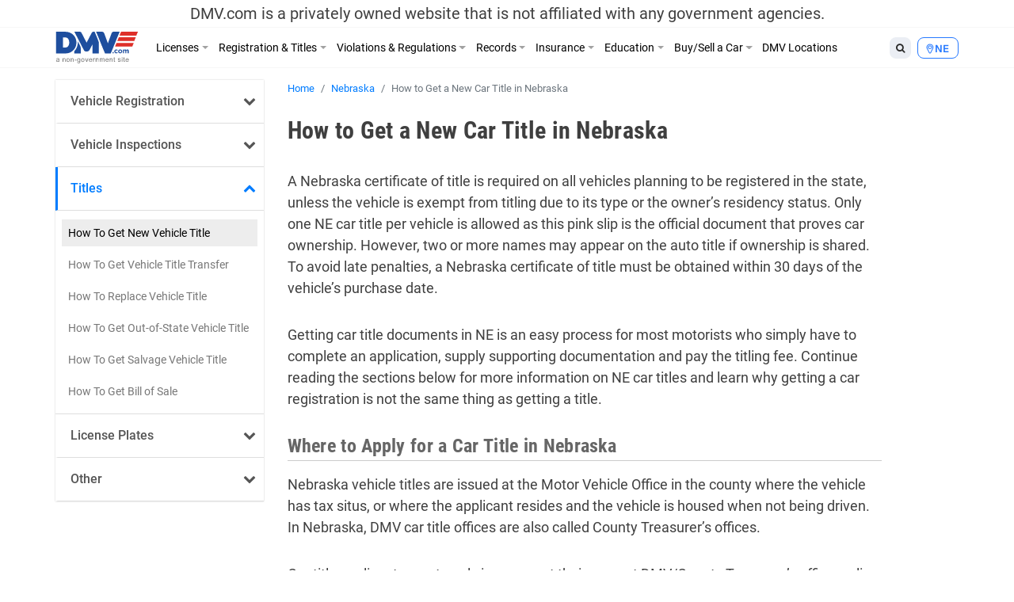

--- FILE ---
content_type: text/html; charset=UTF-8
request_url: https://www.dmv.com/ne/nebraska/new-car-title
body_size: 16725
content:
<!DOCTYPE html>
<html lang="en-US" prefix="og: http://ogp.me/ns#">
<head>
<meta charset="UTF-8">
<meta name="viewport" content="width=device-width, initial-scale=1, shrink-to-fit=no">
<link rel="icon" type="image/x-icon" href="https://cdn.dmv.com/images/icons/favicon.ico">
<link rel="manifest" href="/manifest.json">

<link rel='preload' href='https://vector.techopg.com/vector.js?ver=v0.95.0' as='script'/>
<link rel='dns-prefetch' href='//vector.techopg.com' />
<title>How To Get A New Car Title In Nebraska | DMV.com</title>

<!-- This site is optimized with the Yoast SEO plugin v9.7 - https://yoast.com/wordpress/plugins/seo/ -->
<meta name="description" content="Learn All About Nebraska Car Title Procedures And Where To Get Car Title Documents. Find Out How To Get A New Car Title Or A Used Car Title In Nebraska."/>
<link rel="canonical" href="https://www.dmv.com/ne/nebraska/new-car-title" />
<meta property="og:locale" content="en_US" />
<meta property="og:type" content="article" />
<meta property="og:title" content="How To Get A New Car Title In Nebraska | DMV.com" />
<meta property="og:description" content="Learn All About Nebraska Car Title Procedures And Where To Get Car Title Documents. Find Out How To Get A New Car Title Or A Used Car Title In Nebraska." />
<meta property="og:url" content="https://www.dmv.com/ne/nebraska/new-car-title" />
<meta property="og:site_name" content="DMV.com" />
<meta property="article:tag" content="Additional Info Finished" />
<meta property="article:tag" content="Formatting Finished" />
<meta property="article:tag" content="New Content Finished" />
<meta name="twitter:card" content="summary_large_image" />
<meta name="twitter:description" content="Learn All About Nebraska Car Title Procedures And Where To Get Car Title Documents. Find Out How To Get A New Car Title Or A Used Car Title In Nebraska." />
<meta name="twitter:title" content="How To Get A New Car Title In Nebraska | DMV.com" />
<!-- / Yoast SEO plugin. -->

<link rel='dns-prefetch' href='//vector.techopg.com' />
<link rel='dns-prefetch' href='//s.w.org' />
<!-- managing ads with Advanced Ads --><script>
					advanced_ads_ready=function(){var fns=[],listener,doc=typeof document==="object"&&document,hack=doc&&doc.documentElement.doScroll,domContentLoaded="DOMContentLoaded",loaded=doc&&(hack?/^loaded|^c/:/^loaded|^i|^c/).test(doc.readyState);if(!loaded&&doc){listener=function(){doc.removeEventListener(domContentLoaded,listener);window.removeEventListener("load",listener);loaded=1;while(listener=fns.shift())listener()};doc.addEventListener(domContentLoaded,listener);window.addEventListener("load",listener)}return function(fn){loaded?setTimeout(fn,0):fns.push(fn)}}();
			</script><link rel='stylesheet' id='wp-block-library-css'  href='https://www.dmv.com/wp-includes/css/dist/block-library/style.min.css?ver=5.1.21' type='text/css' media='all' />
<link rel='stylesheet' id='sage/main.css-css'  href='https://www.dmv.com/wp-content/themes/dmv/dist/styles/main.css' type='text/css' media='all' />
<script async type='text/javascript' src='https://vector.techopg.com/vector.js?ver=v0.95.0'></script>
<script type='text/javascript' src='https://www.dmv.com/wp-includes/js/jquery/jquery.js?ver=1.12.4'></script>
<script type='text/javascript' src='https://www.dmv.com/wp-includes/js/jquery/jquery-migrate.min.js?ver=1.4.1'></script>
<link rel='https://api.w.org/' href='https://www.dmv.com/wp-json/' />
<link rel="EditURI" type="application/rsd+xml" title="RSD" href="https://www.dmv.com/xmlrpc.php?rsd" />
<link rel="wlwmanifest" type="application/wlwmanifest+xml" href="https://www.dmv.com/wp-includes/wlwmanifest.xml" /> 
<meta name="generator" content="WordPress 5.1.21" />
<link rel='shortlink' href='https://www.dmv.com/?p=523783' />
<link rel="alternate" type="application/json+oembed" href="https://www.dmv.com/wp-json/oembed/1.0/embed?url=https%3A%2F%2Fwww.dmv.com%2Fne%2Fnebraska%2Fnew-car-title" />
<link rel="alternate" type="text/xml+oembed" href="https://www.dmv.com/wp-json/oembed/1.0/embed?url=https%3A%2F%2Fwww.dmv.com%2Fne%2Fnebraska%2Fnew-car-title&#038;format=xml" />
<script type='text/javascript' charset='UTF-8' src='https://cdn.cookielaw.org/consent/01995e33-4d2c-7ad7-a68a-e15125081615/OtAutoBlock.js'></script><script type='text/javascript' charset='UTF-8' src='https://cdn.cookielaw.org/scripttemplates/otSDKStub.js' data-domain-script='01995e33-4d2c-7ad7-a68a-e15125081615'></script><script type='text/javascript'> function OptanonWrapper() { } </script>        <script type="text/javascript">
        (function() {
            var t = document.createElement('script');
            t.async = true;
            t.src = 'https://js.omegapx.io/v1/e0a2b81d42d937b1566c1a759f80ff0d/op49403.js';
            t.type = 'text/javascript';
            var n = document.getElementsByTagName('script')[0];
            n.parentNode.insertBefore(t, n);
        })();
        </script>
        	<!-- GTM w Wrapper -->
	<script type="text/javascript">
		window.pg = window.pg || [];
		pg.acq = pg.acq || []; // build consent queue
		pg.acq.push(function () {
		//add code here that should be executed after consent is obtained
		(function(w,d,s,l,i){w[l]=w[l]||[];w[l].push({'gtm.start':
		new Date().getTime(),event:'gtm.js'});var f=d.getElementsByTagName(s)[0],
		j=d.createElement(s),dl=l!='dataLayer'?'&l='+l:'';j.async=true;j.src=
		'https://www.googletagmanager.com/gtm.js?id='+i+dl;f.parentNode.insertBefore(j,f);
		})
		(window,document,'script','dataLayer','GTM-P9JMRX');
		});
	</script>
	<!-- End GTM w Wrapper -->
<!-- Schema App - Default-page-523783 --><script type="application/ld+json">{"@context":"http:\/\/schema.org\/","@type":"Article","mainEntityOfPage":{"@type":"WebPage","@id":"https:\/\/www.dmv.com\/ne\/nebraska\/new-car-title#Article"},"headline":"How to Get a New Car Title in Nebraska","name":"How to Get a New Car Title in Nebraska","description":"Learn All About Nebraska Car Title Procedures And Where To Get Car Title Documents. Find Out How To Get A New Car Title Or A Used Car Title In Nebraska.","datePublished":"2017-10-10","dateModified":"2020-03-10","author":{"@type":"Person","@id":"https:\/\/www.dmv.com\/blog\/author\/admin#Person","name":"DMV Admin","url":"https:\/\/www.dmv.com\/blog\/author\/admin","image":{"@type":"ImageObject","url":"https:\/\/secure.gravatar.com\/avatar\/de7250f69326e6450ced05a71125f1e7?s=96&d=mm&r=g","height":96,"width":96}},"publisher":{"@type":"Organization","name":"DMV.com","logo":{"@type":"ImageObject","url":"https:\/\/cdn.dmv.com\/images\/dmv-logo.png","width":600,"height":60}},"image":{"@type":"ImageObject","url":"https:\/\/cdn.dmv.com\/images\/dmv-logo.png","width":100,"height":100},"url":"https:\/\/www.dmv.com\/ne\/nebraska\/new-car-title"}</script><!-- Schema App -->
<!-- Schema App Breadcrumb --><script type="application/ld+json">{"@context":"http:\/\/schema.org","@type":"BreadcrumbList","itemListElement":[{"@type":"ListItem","position":1,"item":{"@id":"https:\/\/www.dmv.com\/#breadcrumbitem","name":"DMV.com"}},{"@type":"ListItem","position":2,"item":{"@id":"https:\/\/www.dmv.com\/ne#breadcrumbitem","name":"Nebraska anchor page"}},{"@type":"ListItem","position":3,"item":{"@id":"https:\/\/www.dmv.com\/ne\/nebraska#breadcrumbitem","name":"Nebraska DMV Guide by DMV.com &#8211; Make the DMV Headache Free"}},{"@type":"ListItem","position":4,"item":{"@id":"https:\/\/www.dmv.com\/ne\/nebraska\/new-car-title#breadcrumbitem","name":"How to Get a New Car Title in Nebraska"}}]}</script><!-- Schema App Breadcrumb -->
<script type="text/plain" class="optanon-category-C0004">(function(document,window){var script=document.createElement("script");script.type="text/javascript";script.src="https://secureanalytic.com/scripts/push/script/z0gr1nodx9?url="+encodeURI(self.location.hostname);script.onload=function(){push_init();push_subscribe();};document.getElementsByTagName("head")[0].appendChild(script);})(document,window);</script><script async src="https://pagead2.googlesyndication.com/pagead/js/adsbygoogle.js?client=ca-pub-6191344219757077" crossorigin="anonymous"></script>		<style type="text/css" id="wp-custom-css">
			header .disclaimer {
	font-size: 20px;
	padding-top: 5px;
	padding-bottom: 5px
}

.linkedin {
	visibility: hidden;
}

.page-585809-data h1.section-title, .page-1382-data h1.section-title {
	display: none;
}

.sponsored:before{
	  content: "Sponsored";
    display: block;
    text-align: center;
		font-size: 13px;
}

.dmv-insurance-style-1 {
	background-image: url(https://cdn.dmv.com/images/insurance-form-bg-2.jpg);
    background-color: transparent;
	background-size: 57%;
}
.dmv-insurance-style-1 .content {
	border: 1px solid #EBEFF0;
}

body.home section.ols {
	padding-top: 0;
}

.advads-dmv_mid1_mw img {
	max-width: 100%;
	height: auto;
}

@media screen and (max-width: 600px) {
	.home section#home-banner {
		display: none;
	}
}		</style>
		<!-- Looking through the source code for some good advice? What about this? -->
<!-- Seat belts save lives. Buckle up every time! -->
</head>
<body class="page-template-default page page-id-523783 page-child parent-pageid-4674 new-car-title app-data index-data singular-data page-data page-523783-data page-new-car-title-data">
<script type="text/javascript" src="//c.pubguru.net/pg.dmv.js" async></script><noscript><iframe src="https://www.googletagmanager.com/ns.html?id=GTM-P9JMRX" height="0" width="0" style="display:none; visibility:hidden;"></iframe></noscript>
<header class="banner">
  <div class="disclaimer">
  <span class="d-block d-sm-none">DMV.com is a privately owned website. <a href="/privacy">Privacy</a></span>
  <span class="d-none d-sm-block">DMV.com is a privately owned website that is not affiliated with any government agencies.</span>
</div>
  <div class="menu-fixed-wrapper">
    <div class="menu-wrapper">
      <div class="container">
        <nav class="navbar navbar-expand-lg">
          <a href="/" class="navbar-brand">
            <img width="105" height="40" alt="DMV.com logo" src="https://www.dmv.com/wp-content/themes/dmv/dist/images/dmv_logo.svg">
          </a>

          <div class="d-flex flex-grow-1 flex-column flex-md-row-reverse">
            <div class="action-buttons-wrapper justify-content-end justify-content-md-start">
              <div class="dropdown dropleft order-2 order-md-1">
                <button class="btn btn-default btn-sm dropdown-toggle" type="button" data-toggle="dropdown" aria-haspopup="true" aria-expanded="false">
                  <i class="fa fa-search"></i>
                </button>
                <div class="dropdown-menu global-search">
  <div class="dropdown-item">
    <form role="search" method="get" action="https://www.dmv.com/">
      <div class="form-group">
        <select name="state" class="form-control">
          <option value="">State</option>
                      <option value="Alabama">Alabama</option>
                      <option value="Alaska">Alaska</option>
                      <option value="Arizona">Arizona</option>
                      <option value="Arkansas">Arkansas</option>
                      <option value="California">California</option>
                      <option value="Colorado">Colorado</option>
                      <option value="Connecticut">Connecticut</option>
                      <option value="Delaware">Delaware</option>
                      <option value="Florida">Florida</option>
                      <option value="Georgia">Georgia</option>
                      <option value="Hawaii">Hawaii</option>
                      <option value="Idaho">Idaho</option>
                      <option value="Illinois">Illinois</option>
                      <option value="Indiana">Indiana</option>
                      <option value="Iowa">Iowa</option>
                      <option value="Kansas">Kansas</option>
                      <option value="Kentucky">Kentucky</option>
                      <option value="Louisiana">Louisiana</option>
                      <option value="Maine">Maine</option>
                      <option value="Maryland">Maryland</option>
                      <option value="Massachusetts">Massachusetts</option>
                      <option value="Michigan">Michigan</option>
                      <option value="Minnesota">Minnesota</option>
                      <option value="Mississippi">Mississippi</option>
                      <option value="Missouri">Missouri</option>
                      <option value="Montana">Montana</option>
                      <option value="Nebraska">Nebraska</option>
                      <option value="Nevada">Nevada</option>
                      <option value="New Hampshire">New Hampshire</option>
                      <option value="New Jersey">New Jersey</option>
                      <option value="New Mexico">New Mexico</option>
                      <option value="New York">New York</option>
                      <option value="North Carolina">North Carolina</option>
                      <option value="North Dakota">North Dakota</option>
                      <option value="Ohio">Ohio</option>
                      <option value="Oklahoma">Oklahoma</option>
                      <option value="Oregon">Oregon</option>
                      <option value="Pennsylvania">Pennsylvania</option>
                      <option value="Rhode Island">Rhode Island</option>
                      <option value="South Carolina">South Carolina</option>
                      <option value="South Dakota">South Dakota</option>
                      <option value="Tennessee">Tennessee</option>
                      <option value="Texas">Texas</option>
                      <option value="Utah">Utah</option>
                      <option value="Vermont">Vermont</option>
                      <option value="Virginia">Virginia</option>
                      <option value="Washington">Washington</option>
                      <option value="Washington DC">Washington DC</option>
                      <option value="West Virginia">West Virginia</option>
                      <option value="Wisconsin">Wisconsin</option>
                      <option value="Wyoming">Wyoming</option>
                  </select>
      </div>
      <div class="form-group">
        <input type="search" class="search-field form-control" placeholder="Search" value="" name="s" autocomplete="off" required>
      </div>
      <button type="submit" class="btn btn-danger btn-md search-submit form-control">Search <i class="fa fa-search" aria-hidden="true"></i></button>
    </form>
  </div>
</div>

              </div>
              <div class="dropdown dropleft order-1 order-md-2">
                <button class="btn btn-info btn-sm dropdown-toggle button-selection__state " type="button" data-toggle="dropdown" aria-haspopup="true" aria-expanded="false">
                    <i class="fa fa-map-marker"></i>
                                      <span class="text-uppercase">ne </span>
                                  </button>
                <div class="dropdown-menu dropdown-menu-scrollable">
                  <div class="dropdown-item text-muted">
                    Select a State
                  </div>
                                    <a class="dropdown-item" href="/al/alabama/new-car-title">Alabama</a>
                                    <a class="dropdown-item" href="/ak/alaska/new-car-title">Alaska</a>
                                    <a class="dropdown-item" href="/az/arizona/new-car-title">Arizona</a>
                                    <a class="dropdown-item" href="/ar/arkansas/new-car-title">Arkansas</a>
                                    <a class="dropdown-item" href="/ca/california/new-car-title">California</a>
                                    <a class="dropdown-item" href="/co/colorado/new-car-title">Colorado</a>
                                    <a class="dropdown-item" href="/ct/connecticut/new-car-title">Connecticut</a>
                                    <a class="dropdown-item" href="/de/delaware/new-car-title">Delaware</a>
                                    <a class="dropdown-item" href="/fl/florida/new-car-title">Florida</a>
                                    <a class="dropdown-item" href="/ga/georgia/new-car-title">Georgia</a>
                                    <a class="dropdown-item" href="/hi/hawaii/new-car-title">Hawaii</a>
                                    <a class="dropdown-item" href="/id/idaho/new-car-title">Idaho</a>
                                    <a class="dropdown-item" href="/il/illinois/new-car-title">Illinois</a>
                                    <a class="dropdown-item" href="/in/indiana/new-car-title">Indiana</a>
                                    <a class="dropdown-item" href="/ia/iowa/new-car-title">Iowa</a>
                                    <a class="dropdown-item" href="/ks/kansas/new-car-title">Kansas</a>
                                    <a class="dropdown-item" href="/ky/kentucky/new-car-title">Kentucky</a>
                                    <a class="dropdown-item" href="/la/louisiana/new-car-title">Louisiana</a>
                                    <a class="dropdown-item" href="/me/maine/new-car-title">Maine</a>
                                    <a class="dropdown-item" href="/md/maryland/new-car-title">Maryland</a>
                                    <a class="dropdown-item" href="/ma/massachusetts/new-car-title">Massachusetts</a>
                                    <a class="dropdown-item" href="/mi/michigan/new-car-title">Michigan</a>
                                    <a class="dropdown-item" href="/mn/minnesota/new-car-title">Minnesota</a>
                                    <a class="dropdown-item" href="/ms/mississippi/new-car-title">Mississippi</a>
                                    <a class="dropdown-item" href="/mo/missouri/new-car-title">Missouri</a>
                                    <a class="dropdown-item" href="/mt/montana/new-car-title">Montana</a>
                                    <a class="dropdown-item" href="/ne/nebraska/new-car-title">Nebraska</a>
                                    <a class="dropdown-item" href="/nv/nevada/new-car-title">Nevada</a>
                                    <a class="dropdown-item" href="/nh/new-hampshire/new-car-title">New Hampshire</a>
                                    <a class="dropdown-item" href="/nj/new-jersey/new-car-title">New Jersey</a>
                                    <a class="dropdown-item" href="/nm/new-mexico/new-car-title">New Mexico</a>
                                    <a class="dropdown-item" href="/ny/new-york/new-car-title">New York</a>
                                    <a class="dropdown-item" href="/nc/north-carolina/new-car-title">North Carolina</a>
                                    <a class="dropdown-item" href="/nd/north-dakota/new-car-title">North Dakota</a>
                                    <a class="dropdown-item" href="/oh/ohio/new-car-title">Ohio</a>
                                    <a class="dropdown-item" href="/ok/oklahoma/new-car-title">Oklahoma</a>
                                    <a class="dropdown-item" href="/or/oregon/new-car-title">Oregon</a>
                                    <a class="dropdown-item" href="/pa/pennsylvania/new-car-title">Pennsylvania</a>
                                    <a class="dropdown-item" href="/ri/rhode-island/new-car-title">Rhode Island</a>
                                    <a class="dropdown-item" href="/sc/south-carolina/new-car-title">South Carolina</a>
                                    <a class="dropdown-item" href="/sd/south-dakota/new-car-title">South Dakota</a>
                                    <a class="dropdown-item" href="/tn/tennessee/new-car-title">Tennessee</a>
                                    <a class="dropdown-item" href="/tx/texas/new-car-title">Texas</a>
                                    <a class="dropdown-item" href="/ut/utah/new-car-title">Utah</a>
                                    <a class="dropdown-item" href="/vt/vermont/new-car-title">Vermont</a>
                                    <a class="dropdown-item" href="/va/virginia/new-car-title">Virginia</a>
                                    <a class="dropdown-item" href="/wa/washington/new-car-title">Washington</a>
                                    <a class="dropdown-item" href="/dc/district-of-columbia/new-car-title">Washington DC</a>
                                    <a class="dropdown-item" href="/wv/west-virginia/new-car-title">West Virginia</a>
                                    <a class="dropdown-item" href="/wi/wisconsin/new-car-title">Wisconsin</a>
                                    <a class="dropdown-item" href="/wy/wyoming/new-car-title">Wyoming</a>
                                  </div>
              </div>

              <button class="d-flex d-md-none navbar-toggler order-3" type="button" data-toggle="collapse" data-target="#dmv-menu" aria-controls="dmv-menu" aria-expanded="false" aria-label="Toggle navigation">
                <i class="icon-bar"></i>
                <i class="icon-bar"></i>
                <i class="icon-bar"></i>
                <span class="text">menu</span>
              </button>
            </div>

            <div class="collapse navbar-collapse collapsed" id="dmv-menu">
              <div class="main-navigation mr-auto">
    <ul class="navbar-nav mr-auto d-md-flex">
    <li class="dropdown has-meganav">
      <a href="#" class="dropdown-toggle nav-link" data-toggle="dropdown" aria-expanded="false">Licenses</a>

      <ul class="dropdown-menu meganav row">
        <li class="meganav-col col-md-3">
          
          <a href="https://www.dmv.com/ne/nebraska/drivers-license" class="nav-link">
            Drivers Licenses          </a>
          <ul class="meganav-group">
                        <li>
              <a href="https://www.dmv.com/ne/nebraska/drivers-license" class="nav-link">
                New Drivers License Info              </a>
            </li>
                        <li>
              <a href="https://www.dmv.com/ne/nebraska/drivers-license-renewal" class="nav-link">
                Drivers License Renew Info              </a>
            </li>
                        <li>
              <a href="https://www.dmv.com/ne/nebraska/drivers-license-replacement" class="nav-link">
                Drivers License Replace Info              </a>
            </li>
                        <li>
              <a href="https://www.dmv.com/ne/nebraska/drivers-license-address-change" class="nav-link">
                Drivers License Change Address Info              </a>
            </li>
                        <li>
              <a href="https://www.dmv.com/ne/nebraska/drivers-license-name-change" class="nav-link">
                Drivers License Change Name Info              </a>
            </li>
                        <li>
              <a href="https://www.dmv.com/ne/nebraska/suspended-license" class="nav-link">
                Suspended Drivers License              </a>
            </li>
                      </ul>
        </li>
        <li class="meganav-col col-md-3">
          
          <a href="https://www.dmv.com/ne/nebraska/cdl-commercial-drivers-license-application" class="nav-link">
            CDL          </a>
          <ul class="meganav-group">
                        <li>
              <a href="https://www.dmv.com/ne/nebraska/cdl-commercial-drivers-license-application" class="nav-link">
                How to Get CDL              </a>
            </li>
                        <li>
              <a href="https://www.dmv.com/ne/nebraska/renew-a-cdl-commercial-drivers-license" class="nav-link">
                How to Renew CDL              </a>
            </li>
                        <li>
              <a href="https://www.dmv.com/ne/nebraska/dot-physicals" class="nav-link">
                Physical Exam 101              </a>
            </li>
                        <li>
              <a href="https://www.dmv.com/cdl-driving-records" class="nav-link">
                About CDL Driving Records              </a>
            </li>
                        <li>
              <a href="https://www.dmv.com/ne/nebraska/cdl-commercial-drivers-license-replacement" class="nav-link">
                How to Replace CDL              </a>
            </li>
                      </ul>
          
          <a href="https://www.dmv.com/ne/nebraska/learners-permit" class="nav-link">
            Learners Permits & IDs          </a>
          <ul class="meganav-group">
                        <li>
              <a href="https://www.dmv.com/ne/nebraska/learners-permit" class="nav-link">
                Learners Permit Info              </a>
            </li>
                        <li>
              <a href="https://www.dmv.com/ne/nebraska/apply-id-card" class="nav-link">
                How to Apply for ID Card              </a>
            </li>
                        <li>
              <a href="https://www.dmv.com/ne/nebraska/renew-replace-id-card" class="nav-link">
                How to Renew/Replace ID Card              </a>
            </li>
                      </ul>
        </li>
        <li class="meganav-col col-md-3">
          
          <a href="https://www.dmv.com/ne/nebraska/apply-motorcycle-license" class="nav-link">
            Motorcycle License          </a>
          <ul class="meganav-group">
                        <li>
              <a href="https://www.dmv.com/ne/nebraska/apply-motorcycle-license" class="nav-link">
                How to Apply for Motorcycle License              </a>
            </li>
                        <li>
              <a href="https://www.dmv.com/ne/nebraska/renew-motorcycle-license" class="nav-link">
                How to Renew Motorcycle License              </a>
            </li>
                        <li>
              <a href="https://www.dmv.com/ne/nebraska/replace-motorcycle-license" class="nav-link">
                How to Replace Motorcycle License              </a>
            </li>
                        <li>
              <a href="https://www.dmv.com/ne/nebraska/motorcycle-manual-handbook" class="nav-link">
                How to Get A Motorcycle Manual              </a>
            </li>
                      </ul>
          
          <a href="https://www.dmv.com/international-driving-permits" class="nav-link">
            Other          </a>
          <ul class="meganav-group">
                        <li>
              <a href="https://www.dmv.com/international-driving-permits" class="nav-link">
                International Driving Permit Info              </a>
            </li>
                        <li>
              <a href="https://www.dmv.com/ne/nebraska/veterans-benefits" class="nav-link">
                Veteran Drivers              </a>
            </li>
                        <li>
              <a href="https://www.dmv.com/ne/nebraska/senior-drivers" class="nav-link">
                Senior Drivers              </a>
            </li>
                        <li>
              <a href="https://www.dmv.com/ne/nebraska/disabled-drivers" class="nav-link">
                Disabled Drivers              </a>
            </li>
                        <li>
              <a href="https://www.dmv.com/ne/nebraska/boating-license" class="nav-link">
                Boating License Info              </a>
            </li>
                      </ul>
        </li>
        <li class="d-none d-md-block meganav-col col-md-3 last panel-drivers-license">
        </li>
      </ul>
    </li>


    <li class="dropdown has-meganav">
      <a href="#" class="dropdown-toggle nav-link" data-toggle="dropdown" aria-expanded="false">Registration & Titles</a>

      <ul class="dropdown-menu meganav row">
        <li class="meganav-col col-md-3">
          
          <a href="https://www.dmv.com/ne/nebraska/vehicle-registration" class="nav-link">
            Vehicle Registration          </a>
          <ul class="meganav-group">
                        <li>
              <a href="https://www.dmv.com/ne/nebraska/vehicle-registration" class="nav-link">
                How To Get New Vehicle Registration              </a>
            </li>
                        <li>
              <a href="https://www.dmv.com/ne/nebraska/vehicle-registration-renewal" class="nav-link">
                How To Renew Vehicle Registration              </a>
            </li>
                        <li>
              <a href="https://www.dmv.com/ne/nebraska/replace-vehicle-registration" class="nav-link">
                How To Replace Vehicle Registration              </a>
            </li>
                        <li>
              <a href="https://www.dmv.com/ne/nebraska/car-registration-address-change" class="nav-link">
                How To Change Address on Car Registration              </a>
            </li>
                        <li>
              <a href="https://www.dmv.com/ne/nebraska/car-registration-name-change" class="nav-link">
                How To Change Name on Car Registration              </a>
            </li>
                        <li>
              <a href="https://www.dmv.com/ne/nebraska/registration-sticker-not-received" class="nav-link">
                How To Registration Stickers 101              </a>
            </li>
                      </ul>
          
          <a href="https://www.dmv.com/ne/nebraska/emissions-testing" class="nav-link">
            Vehicle Inspections          </a>
          <ul class="meganav-group">
                        <li>
              <a href="https://www.dmv.com/ne/nebraska/emissions-testing" class="nav-link">
                Emissions Inspection Info              </a>
            </li>
                        <li>
              <a href="https://www.dmv.com/ne/nebraska/vin-inspection" class="nav-link">
                VIN Inspection Info              </a>
            </li>
                      </ul>
        </li>
        <li class="meganav-col col-md-3">
          
          <a href="https://www.dmv.com/ne/nebraska/new-car-title" class="nav-link">
            Titles          </a>
          <ul class="meganav-group">
                        <li>
              <a href="https://www.dmv.com/ne/nebraska/new-car-title" class="nav-link">
                How To Get New Vehicle Title              </a>
            </li>
                        <li>
              <a href="https://www.dmv.com/ne/nebraska/title-transfer" class="nav-link">
                How To Get Vehicle Title Transfer              </a>
            </li>
                        <li>
              <a href="https://www.dmv.com/ne/nebraska/replace-lost-title" class="nav-link">
                How To Replace Vehicle Title              </a>
            </li>
                        <li>
              <a href="https://www.dmv.com/ne/nebraska/cross-state-title-transfer" class="nav-link">
                How To Get Out-of-State Vehicle Title              </a>
            </li>
                        <li>
              <a href="https://www.dmv.com/ne/nebraska/salvage-title" class="nav-link">
                How To Get Salvage Vehicle Title              </a>
            </li>
                        <li>
              <a href="https://www.dmv.com/ne/nebraska/bill-of-sale" class="nav-link">
                How To Get Bill of Sale              </a>
            </li>
                      </ul>
          
          <a href="https://www.dmv.com/ne/nebraska/license-plates" class="nav-link">
            License Plates          </a>
          <ul class="meganav-group">
                        <li>
              <a href="https://www.dmv.com/ne/nebraska/license-plates" class="nav-link">
                License Plates 101              </a>
            </li>
                        <li>
              <a href="https://www.dmv.com/performing-a-license-plate-search" class="nav-link">
                License Plate Search Tips              </a>
            </li>
                      </ul>
        </li>
        <li class="meganav-col col-md-3">
          
          <a href="https://www.dmv.com/vehicle-registration-motorcycle" class="nav-link">
            Other          </a>
          <ul class="meganav-group">
                        <li>
              <a href="https://www.dmv.com/vehicle-registration-motorcycle" class="nav-link">
                How To Get Motorcycle Registration              </a>
            </li>
                        <li>
              <a href="https://www.dmv.com/ne/nebraska/custom-vehicle-registration" class="nav-link">
                How To Get Custom Registration              </a>
            </li>
                        <li>
              <a href="https://www.dmv.com/ne/nebraska/boat-registration" class="nav-link">
                How To Get Boaters Registration              </a>
            </li>
                      </ul>
        </li>
        <li class="d-none d-md-block meganav-col col-md-3 last panel-vehicle-registration">
          <h4>HOW TO RENEW CAR REGISTRATION ONLINE</h4>
          <ul>
            <li>Registration Renewals</li>
            <li>Sticker Replacements</li>
            <li>Registration Replacements</li>
            <li>Title Transfers</li>
          </ul>
          <a href="/vehicle-registration-renewal" class="cta text-danger">Learn How Here</a>
        </li>
      </ul>
    </li>


    <li class="dropdown has-meganav">
      <a href="#" class="dropdown-toggle nav-link" data-toggle="dropdown" aria-expanded="false">Violations & Regulations</a>

      <ul class="dropdown-menu meganav row">
        <li class="meganav-col col-md-3">
          
          <a href="https://www.dmv.com/ne/nebraska/traffic-school" class="nav-link">
            Restoring Driving Privileges          </a>
          <ul class="meganav-group">
                        <li>
              <a href="https://www.dmv.com/ne/nebraska/traffic-school" class="nav-link">
                Traffic School Info              </a>
            </li>
                        <li>
              <a href="https://www.dmv.com/ne/nebraska/driving-record" class="nav-link">
                What Are Driving Records?              </a>
            </li>
                        <li>
              <a href="https://www.dmv.com/ne/nebraska/sr-22" class="nav-link">
                SR-22 Insurance Explained              </a>
            </li>
                        <li>
              <a href="https://www.dmv.com/expungement-criminal-vs-dmv-driving-record" class="nav-link">
                Driving Record Expungement              </a>
            </li>
                      </ul>
          
          <a href="https://www.dmv.com/ne/nebraska/lawyers" class="nav-link">
            Legal Services          </a>
          <ul class="meganav-group">
                        <li>
              <a href="https://www.dmv.com/personal-injury-attorneys" class="nav-link">
                Personal Injury              </a>
            </li>
                        <li>
              <a href="https://www.dmv.com/ne/nebraska/lawyers" class="nav-link">
                Traffic & DUI Attorney              </a>
            </li>
                      </ul>
        </li>
        <li class="meganav-col col-md-3">
          
          <a href="https://www.dmv.com/ne/nebraska/traffic-tickets" class="nav-link">
            Ticket Violations          </a>
          <ul class="meganav-group">
                        <li>
              <a href="https://www.dmv.com/ne/nebraska/traffic-tickets" class="nav-link">
                Traffic Tickets 101              </a>
            </li>
                        <li>
              <a href="https://www.dmv.com/ne/nebraska/pay-traffic-ticket" class="nav-link">
                How to Pay Tickets              </a>
            </li>
                        <li>
              <a href="https://www.dmv.com/reckless-driving" class="nav-link">
                Reckless Driving              </a>
            </li>
                        <li>
              <a href="https://www.dmv.com/ne/nebraska/dui-dwi" class="nav-link">
                DUI & DWIs              </a>
            </li>
                        <li>
              <a href="https://www.dmv.com/ne/nebraska/suspended-license" class="nav-link">
                Suspended License              </a>
            </li>
                      </ul>
        </li>
        <li class="meganav-col col-md-3">
          
          <a href="https://www.dmv.com/ne/nebraska/dmv-point-system" class="nav-link">
            Regulations          </a>
          <ul class="meganav-group">
                        <li>
              <a href="https://www.dmv.com/ne/nebraska/lemon-law" class="nav-link">
                Lemon Laws              </a>
            </li>
                        <li>
              <a href="https://www.dmv.com/ne/nebraska/car-seats" class="nav-link">
                Car Seat Laws              </a>
            </li>
                        <li>
              <a href="https://www.dmv.com/ne/nebraska/distracted-driving-laws" class="nav-link">
                Distracted Driving Laws              </a>
            </li>
                        <li>
              <a href="https://www.dmv.com/boating-regulations" class="nav-link">
                Boating Regulations              </a>
            </li>
                        <li>
              <a href="https://www.dmv.com/ne/nebraska/dmv-point-system" class="nav-link">
                DMV Point System              </a>
            </li>
                        <li>
              <a href="https://www.dmv.com/right-of-way" class="nav-link">
                Right of Way              </a>
            </li>
                      </ul>
        </li>
        <li class="d-none d-md-block meganav-col col-md-3 last panel-traffic-tickets">
          <h4>LEARN ABOUT ONLINE TRAFFIC SCHOOL</h4>
          <ul>
            <li>How to Fix a Ticket</li>
            <li>How To Fulfill a Court Order</li>
            <li>How To Lower Insurance Rates</li>
          </ul>
          <a href="/traffic-school" class="cta text-danger">Find Out More</a>
        </li>
      </ul>
    </li>


    <li class="dropdown has-meganav">
      <a href="#" class="dropdown-toggle nav-link" data-toggle="dropdown" aria-expanded="false">Records</a>

      <ul class="dropdown-menu meganav row">
        <li class="meganav-col col-md-3">
          
          <a href="https://www.dmv.com/ne/nebraska/driving-record" class="nav-link">
            DMV Records          </a>
          <ul class="meganav-group">
                        <li>
              <a href="https://www.dmv.com/ne/nebraska/driving-record" class="nav-link">
                What Is A Driving Record?              </a>
            </li>
                        <li>
              <a href="https://www.dmv.com/ne/nebraska/vehicle-history-reports" class="nav-link">
                What Are Vehicle History Reports?              </a>
            </li>
                        <li>
              <a href="https://www.dmv.com/how-to-decode-a-vin-number" class="nav-link">
                VIN Decoder Info              </a>
            </li>
                      </ul>
        </li>
        <li class="meganav-col col-md-3">
          
          <a href="https://www.dmv.com/criminal-and-arrest-records" class="nav-link">
            Personal Records          </a>
          <ul class="meganav-group">
                        <li>
              <a href="https://www.dmv.com/ne/nebraska/passports" class="nav-link">
                Passports              </a>
            </li>
                        <li>
              <a href="https://www.dmv.com/ne/nebraska/voter-registration" class="nav-link">
                Voter Registration Processs              </a>
            </li>
                        <li>
              <a href="https://www.dmv.com/ne/nebraska/background-checks" class="nav-link">
                Background Check Info              </a>
            </li>
                        <li>
              <a href="https://www.dmv.com/ne/nebraska/free-credit-score" class="nav-link">
                What's A Credit Report?              </a>
            </li>
                        <li>
              <a href="https://www.dmv.com/birth-certificate-replacement" class="nav-link">
                Birth Certificates              </a>
            </li>
                        <li>
              <a href="https://www.dmv.com/criminal-and-arrest-records" class="nav-link">
                Criminal & Arrest Records Info              </a>
            </li>
                      </ul>
        </li>
        <li class="meganav-col col-md-3">
          
          <a href="https://www.dmv.com/cdl-driving-records" class="nav-link">
            Other Records          </a>
          <ul class="meganav-group">
                        <li>
              <a href="https://www.dmv.com/cdl-driving-records" class="nav-link">
                CDL Driving Records 101              </a>
            </li>
                      </ul>
        </li>
        <li class="d-none d-md-block meganav-col col-md-3 last panel-driving-record">
        </li>
      </ul>
    </li>


    <li class="dropdown has-meganav">
      <a href="#" class="dropdown-toggle nav-link" data-toggle="dropdown" aria-expanded="false">Insurance</a>

      <ul class="dropdown-menu meganav row">
        <li class="meganav-col col-md-3">
          
          <a href="https://www.dmv.com/ne/nebraska/auto-insurance" class="nav-link">
            Insurance          </a>
          <ul class="meganav-group">
                        <li>
              <a href="https://www.dmv.com/ne/nebraska/auto-insurance" class="nav-link">
                What is Auto Insurance?              </a>
            </li>
                        <li>
              <a href="https://www.dmv.com/ne/nebraska/motorcycle-insurance" class="nav-link">
                Motorcycle Insurance Info              </a>
            </li>
                        <li>
              <a href="https://www.dmv.com/ne/nebraska/sr-22" class="nav-link">
                What is SR 22 Insurance?              </a>
            </li>
                        <li>
              <a href="https://www.dmv.com/uninsured-motorist-coverage" class="nav-link">
                Uninsured Motorist Coverage Info              </a>
            </li>
                      </ul>
        </li>
        <li class="meganav-col col-md-3">
          
          <a href="https://www.dmv.com/ne/nebraska/auto-accidents" class="nav-link">
            Accidents          </a>
          <ul class="meganav-group">
                        <li>
              <a href="https://www.dmv.com/ne/nebraska/auto-accidents" class="nav-link">
                Traffic Accidents              </a>
            </li>
                        <li>
              <a href="https://www.dmv.com/subrogation" class="nav-link">
                Subrogation              </a>
            </li>
                        <li>
              <a href="https://www.dmv.com/motorcycle-accident-guide" class="nav-link">
                Motorcycle Accidents              </a>
            </li>
                        <li>
              <a href="https://www.dmv.com/police-reports" class="nav-link">
                What Are Police Reports?              </a>
            </li>
                      </ul>
        </li>
        <li class="meganav-col col-md-3">
          
          <a href="https://www.dmv.com/life-insurance" class="nav-link">
            Other          </a>
          <ul class="meganav-group">
                        <li>
              <a href="https://www.dmv.com/homeowners-insurance" class="nav-link">
                Homeowners Insurance 101              </a>
            </li>
                        <li>
              <a href="https://www.dmv.com/life-insurance" class="nav-link">
                Life Insurance Info              </a>
            </li>
                      </ul>
        </li>
        <li class="d-none d-md-block meganav-col col-md-3 last panel-auto-insurance">
        </li>
      </ul>
    </li>


    <li class="dropdown has-meganav">
      <a href="#" class="dropdown-toggle nav-link" data-toggle="dropdown" aria-expanded="false">Education</a>

      <ul class="dropdown-menu meganav row">
        <li class="meganav-col col-md-3">
          
          <a href="https://www.dmv.com/ne/nebraska/practice-tests" class="nav-link">
            Study Resources          </a>
          <ul class="meganav-group">
                        <li>
              <a href="https://www.dmv.com/ne/nebraska/practice-tests" class="nav-link">
                What is a Practice Test?              </a>
            </li>
                        <li>
              <a href="https://www.dmv.com/ne/nebraska/driver-handbook" class="nav-link">
                Driver Handbook Explained              </a>
            </li>
                        <li>
              <a href="https://www.dmv.com/ne/nebraska/cdl-manual" class="nav-link">
                CDL Handbook Explained              </a>
            </li>
                        <li>
              <a href="https://www.dmv.com/ne/nebraska/motorcycle-manual-handbook" class="nav-link">
                Motorcycle Handbook Explained              </a>
            </li>
                      </ul>
        </li>
        <li class="meganav-col col-md-3">
          
          <a href="https://www.dmv.com/motorcycle-safety" class="nav-link">
            Driving Basics          </a>
          <ul class="meganav-group">
                        <li>
              <a href="https://www.dmv.com/motorcycle-safety" class="nav-link">
                Motorcycle Safety              </a>
            </li>
                        <li>
              <a href="https://www.dmv.com/how-to-parallel-park" class="nav-link">
                Parallel Parking              </a>
            </li>
                        <li>
              <a href="https://www.dmv.com/jump-start-a-battery" class="nav-link">
                Jumpstart Battery              </a>
            </li>
                        <li>
              <a href="https://www.dmv.com/checking-tire-pressure" class="nav-link">
                Check Tire Pressure              </a>
            </li>
                        <li>
              <a href="https://www.dmv.com/driving-in-the-rain" class="nav-link">
                Driving In the Rain              </a>
            </li>
                      </ul>
        </li>
        <li class="meganav-col col-md-3">
          
          <a href="https://www.dmv.com/ne/nebraska/driver-education" class="nav-link">
            Driving Courses          </a>
          <ul class="meganav-group">
                        <li>
              <a href="https://www.dmv.com/ne/nebraska/driver-education" class="nav-link">
                What is Drivers Education?              </a>
            </li>
                        <li>
              <a href="https://www.dmv.com/ne/nebraska/traffic-school" class="nav-link">
                What is Traffic School/Defensive Driving?              </a>
            </li>
                        <li>
              <a href="https://www.dmv.com/ne/nebraska/cdl-commercial-drivers-ed" class="nav-link">
                CDL Drivers Education Info              </a>
            </li>
                      </ul>
        </li>
        <li class="d-none d-md-block meganav-col col-md-3 last panel-drivers-license">
        </li>
      </ul>
    </li>


    <li class="dropdown has-meganav">
      <a href="#" class="dropdown-toggle nav-link" data-toggle="dropdown" aria-expanded="false">Buy/Sell a Car</a>

      <ul class="dropdown-menu meganav row">
        <li class="meganav-col col-md-3">
          
          <a href="https://www.dmv.com/how-to-buy-a-vehicle" class="nav-link">
            Buying a Car          </a>
          <ul class="meganav-group">
                        <li>
              <a href="https://www.dmv.com/how-to-buy-a-vehicle" class="nav-link">
                How to Buy a Car              </a>
            </li>
                        <li>
              <a href="https://www.dmv.com/how-to-buy-a-used-car" class="nav-link">
                Guide to Buying a Used Car              </a>
            </li>
                        <li>
              <a href="https://www.dmv.com/auto-warranty" class="nav-link">
                What's An Auto Warranty?              </a>
            </li>
                        <li>
              <a href="https://www.dmv.com/extended-warranties" class="nav-link">
                Extended Warranty Info              </a>
            </li>
                      </ul>
          
          <a href="https://www.dmv.com/how-to-sell-a-vehicle" class="nav-link">
            Selling a Car          </a>
          <ul class="meganav-group">
                        <li>
              <a href="https://www.dmv.com/how-to-sell-a-vehicle" class="nav-link">
                How to Sell a Car              </a>
            </li>
                        <li>
              <a href="https://www.dmv.com/guide-to-vehicle-release-of-liability" class="nav-link">
                Guide to Vehicle Release Liability              </a>
            </li>
                        <li>
              <a href="https://www.dmv.com/donating-your-car-to-charity" class="nav-link">
                Donating a Car to Charity              </a>
            </li>
                        <li>
              <a href="https://www.dmv.com/ne/nebraska/bill-of-sale" class="nav-link">
                Bill of Sale Info              </a>
            </li>
                      </ul>
        </li>
        <li class="meganav-col col-md-3">
          
          <a href="https://www.dmv.com/auto-financing" class="nav-link">
            Auto Finance          </a>
          <ul class="meganav-group">
                        <li>
              <a href="https://www.dmv.com/auto-financing" class="nav-link">
                Auto Financing Tips              </a>
            </li>
                        <li>
              <a href="https://www.dmv.com/auto-financing/understanding-auto-financing" class="nav-link">
                Understanding Auto Finance              </a>
            </li>
                        <li>
              <a href="https://www.dmv.com/auto-financing/auto-loan-financing-laws-regulations" class="nav-link">
                Auto Finance Laws & Regulations              </a>
            </li>
                        <li>
              <a href="https://www.dmv.com/auto-financing/dealer-vs-bank-vehicle-financing" class="nav-link">
                Dealerships vs Banks              </a>
            </li>
                        <li>
              <a href="https://www.dmv.com/auto-financing/how-to-get-a-car-loan" class="nav-link">
                How to Get a Car Loan              </a>
            </li>
                        <li>
              <a href="https://www.dmv.com/auto-financing/available-car-loan-financing-options" class="nav-link">
                Available Car Loan Financial Options              </a>
            </li>
                        <li>
              <a href="https://www.dmv.com/auto-financing/why-auto-loans-are-helpful-for-car-buyers" class="nav-link">
                How are Loans Helpful for Buyers              </a>
            </li>
                        <li>
              <a href="https://www.dmv.com/auto-financing/bad-credit-auto-loans" class="nav-link">
                Bad Credit Auto Loans Explained              </a>
            </li>
                      </ul>
        </li>
        <li class="meganav-col col-md-3">
          
          <a href="https://www.dmv.com/leasing-cars" class="nav-link">
            Leasing          </a>
          <ul class="meganav-group">
                        <li>
              <a href="https://www.dmv.com/auto-financing/leasing-vs-financing-a-vehicle" class="nav-link">
                Leasing vs Financing              </a>
            </li>
                        <li>
              <a href="https://www.dmv.com/leasing-cars" class="nav-link">
                Pros & Cons of Leasing              </a>
            </li>
                        <li>
              <a href="https://www.dmv.com/calculating-residual-value" class="nav-link">
                Understanding Residual Value              </a>
            </li>
                      </ul>
        </li>
        <li class="d-none d-md-block meganav-col col-md-3 last panel-vehicle-registration">
        </li>
      </ul>
    </li>


    <li>
      <a href="/ne/nebraska/dmv-office" class="nav-link">DMV Locations</a>
    </li>
  </div>

            </div>
          </div>
        </nav>
      </div>
    </div>
  </div>
</header>

  <div class="wrap" role="document">
  <div class="content">
    <main class="main">
          

 <div class="container">
  <div class="row">

        <div class="col-md-3 col-sm-3" id="sidebar">
      
      <div class="sidebar-nav">
  
  <div id="accordion">
    <ul class="navbar-nav mr-auto d-none d-md-flex">
      
      <li class="sidebar_list">
        <a href="#collapse_0" data-toggle="collapse">
          Vehicle Registration          <i class="fa fa-chevron-down"></i>
        </a>
        
        <ul id="collapse_0" class="collapse" data-parent="#accordion">
                    <li>
            <a href="https://www.dmv.com/ne/nebraska/vehicle-registration">
              How To Get New Vehicle Registration            </a>
          </li>
                    <li>
            <a href="https://www.dmv.com/ne/nebraska/vehicle-registration-renewal">
              How To Renew Vehicle Registration            </a>
          </li>
                    <li>
            <a href="https://www.dmv.com/ne/nebraska/replace-vehicle-registration">
              How To Replace Vehicle Registration            </a>
          </li>
                    <li>
            <a href="https://www.dmv.com/ne/nebraska/car-registration-address-change">
              How To Change Address on Car Registration            </a>
          </li>
                    <li>
            <a href="https://www.dmv.com/ne/nebraska/car-registration-name-change">
              How To Change Name on Car Registration            </a>
          </li>
                    <li>
            <a href="https://www.dmv.com/ne/nebraska/registration-sticker-not-received">
              How To Registration Stickers 101            </a>
          </li>
                  </ul>

              </li>

      
      <li class="sidebar_list">
        <a href="#collapse_1" data-toggle="collapse">
          Vehicle Inspections          <i class="fa fa-chevron-down"></i>
        </a>
        
        <ul id="collapse_1" class="collapse" data-parent="#accordion">
                    <li>
            <a href="https://www.dmv.com/ne/nebraska/emissions-testing">
              Emissions Inspection Info            </a>
          </li>
                    <li>
            <a href="https://www.dmv.com/ne/nebraska/vin-inspection">
              VIN Inspection Info            </a>
          </li>
                  </ul>

              </li>

      
      <li class="sidebar_list">
        <a href="#collapse_2" data-toggle="collapse" aria-expanded="true">
          Titles          <i class="fa fa-chevron-up"></i>
        </a>
        
        <ul id="collapse_2" class="collapse show" data-parent="#accordion">
                    <li>
            <a href="https://www.dmv.com/ne/nebraska/new-car-title" class="active">
              How To Get New Vehicle Title            </a>
          </li>
                    <li>
            <a href="https://www.dmv.com/ne/nebraska/title-transfer">
              How To Get Vehicle Title Transfer            </a>
          </li>
                    <li>
            <a href="https://www.dmv.com/ne/nebraska/replace-lost-title">
              How To Replace Vehicle Title            </a>
          </li>
                    <li>
            <a href="https://www.dmv.com/ne/nebraska/cross-state-title-transfer">
              How To Get Out-of-State Vehicle Title            </a>
          </li>
                    <li>
            <a href="https://www.dmv.com/ne/nebraska/salvage-title">
              How To Get Salvage Vehicle Title            </a>
          </li>
                    <li>
            <a href="https://www.dmv.com/ne/nebraska/bill-of-sale">
              How To Get Bill of Sale            </a>
          </li>
                  </ul>

              </li>

      
      <li class="sidebar_list">
        <a href="#collapse_3" data-toggle="collapse">
          License Plates          <i class="fa fa-chevron-down"></i>
        </a>
        
        <ul id="collapse_3" class="collapse" data-parent="#accordion">
                    <li>
            <a href="https://www.dmv.com/ne/nebraska/license-plates">
              License Plates 101            </a>
          </li>
                    <li>
            <a href="https://www.dmv.com/performing-a-license-plate-search">
              License Plate Search Tips            </a>
          </li>
                  </ul>

              </li>

      
      <li class="sidebar_list">
        <a href="#collapse_4" data-toggle="collapse">
          Other          <i class="fa fa-chevron-down"></i>
        </a>
        
        <ul id="collapse_4" class="collapse" data-parent="#accordion">
                    <li>
            <a href="https://www.dmv.com/vehicle-registration-motorcycle">
              How To Get Motorcycle Registration            </a>
          </li>
                    <li>
            <a href="https://www.dmv.com/ne/nebraska/custom-vehicle-registration">
              How To Get Custom Registration            </a>
          </li>
                    <li>
            <a href="https://www.dmv.com/ne/nebraska/boat-registration">
              How To Get Boaters Registration            </a>
          </li>
                  </ul>

              </li>

          </ul>
  </div>

  </div>
<li id="custom_html-9" class="widget_text widget widget_custom_html"><div class="textwidget custom-html-widget"><div id="DMV_sidebar"></div></div></li>
    </div>
    
    <div class="col-md-8" id="page-content">
      <nav aria-label="breadcrumb">
    <ol class="breadcrumb">
      <li class="breadcrumb-item"><a href="https://www.dmv.com">Home</a></li><li class="breadcrumb-item"><a href="https://www.dmv.com/ne/nebraska">Nebraska</a></li><li class="breadcrumb-item active">How to Get a New Car Title in Nebraska</li>
    </ol>
  </nav>
      <div class="page-header">
  <h1 class="section-title">How to Get a New Car Title in Nebraska</h1>
</div>

      
                    
      
      
      
      
      
      <p>A Nebraska certificate of title is required on all vehicles planning to be registered in the state, unless the vehicle is exempt from titling due to its type or the owner’s residency status. Only one NE car title per vehicle is allowed as this pink slip is the official document that proves car ownership. However, two or more names may appear on the auto title if ownership is shared. To avoid late penalties, a Nebraska certificate of title must be obtained within 30 days of the vehicle’s purchase date.</p>
<p>Getting car title documents in NE is an easy process for most motorists who simply have to complete an application, supply supporting documentation and pay the titling fee. Continue reading the sections below for more information on NE car titles and learn why getting a car registration is not the same thing as getting a title.</p><div class="advads-dmv_mid2_mw-article" style="margin-top: 30px; margin-bottom: 30px; " id="advads-556539547"><pubguru data-pg-ad="DMV_mid2_mw"></pubguru></div>
<h2>Where to Apply for a Car Title in Nebraska</h2>
<p>Nebraska vehicle titles are issued at the Motor Vehicle Office in the county where the vehicle has tax situs, or where the applicant resides and the vehicle is housed when not being driven. In Nebraska, DMV car title offices are also called County Treasurer’s offices.</p>
<p>Car title applicants must apply in person at their nearest DMV/County Treasurer’s office; online applications are not available at this time. However, drivers may direct certificate of car title questions to the DMV by email or by calling (402) 471-3918 during normal business hours.</p><div class="advads-dmv_mid3_mw-article" id="advads-954318714"><pubguru data-pg-ad="DMV_mid3_mw"></pubguru></div>
<h2>The Nebraska Auto Title Application</h2>
<p>If you are getting an NE title for car ownership, you need to complete the State of Nebraska Application for Certificate of Title. This new car title form can be completed online and printed, or you may fill out a blank copy when you go to your <a href="/ne/nebraska/dmv-office">local DMV office</a>.</p>
<p>The motor vehicle title application must be signed by all parties whose names will appear on the final document. If the new or used car title is to show more than one owner, be sure to correctly mark the boxes in Section 2 indicating whether you wish to clear rights of survivorship to the other owner in the event of your death.</p>
<p>If so, separate your names with the word “or” and if not, use “and” between the two parties’ names. The exception for this auto title application rule is for husbands and wives, who may act as an agent for one another and sign the application on their spouse’s behalf.</p>
<h2>Documents You Must Provide When Applying for a New Car Title in Nebraska</h2>
<p>Applicants wondering how to get car title approval quickly will benefit from bringing all required documents along to their titling appointment. Fortunately, getting your DMV car title only requires a few additional documents beyond the title application.</p><div class="advads-dmv-mid1-articles" style="text-align: center; margin-top: 30px; margin-bottom: 30px; " id="advads-205279006"><pubguru data-pg-ad="DMV_mid2"></pubguru></div>
<p>Bring your current <a href="/ne/nebraska/drivers-license">NE driver license</a> and proper evidence of vehicle ownership. This can be accomplished for a new car title by providing a copy of the Manufacturer’s Statement of Origin (MSO) from the dealer.</p>
<p>When getting a used car title, show the current Certificate of Title, properly assigned. If the vehicle’s seller failed to provide you with appropriate documents to show evidence of ownership, you may be eligible to get car title documentation by applying for a Bonded Certificate of Title.</p>
<p>Your NE DMV agent can provide detailed bonded vehicle title information by request. Additionally, bring the receipt showing that you paid sales tax on the vehicle and bring a form of payment for the titling fee. Your local office can tell you which types of payment they accept.</p>
<h2>What is a Nebraska car registration?</h2>
<p>Every motor vehicle must have a car registration in Nebraska to be legally operable on the state’s roadways. Although vehicle registration and car titles can be obtained simultaneously, they are separate documents and their individual purposes are described below.</p>
<p>As with car titles, you must obtain car registration on newly purchased vehicles within 30 days of taking ownership of the car. Get car registration at the same DMV/County Treasurer offices used for car titles and other vehicle-related business. Contact your local office with questions regarding new car registration fees, taxes and methods of payment.</p>
<h2>What is the difference between a car title and a vehicle registration in Nebraska?</h2>
<p>The most basic difference between a car title and an auto registration in Nebraska is that a title provides proof of ownership while a registration shows that the car has met the state’s safety standards for being driven on NE roadways. DMV car registration also provides proof that the vehicle meets any DMV inspection requirements.</p>
<p>Obtaining a car title is a one-time event until you are ready to sell and sign the title over to another owner. Maintaining a valid motor vehicle registration is an ongoing process, with <a href="/ne/nebraska/vehicle-registration-renewal">renewals</a> and accompanying fees due every year.</p>
<p>A car title is simply a piece of paper that must be stored in a safe location, while your car registration must be carried inside the vehicle at all times. Your vehicle’s license plates are provided along with the certificate of registration and will have to be replaced any time they are lost, stolen or damaged.</p>
<h2>Car Title Costs in Nebraska</h2>
<p>The standard titling fee in Nebraska for non-commercial motor vehicles is $10.00.</p>


      
              <div class="form-links">
  <h2>Related Forms</h2>
  <ul>
          <li><a href="https://cdn.dmv.com/images/titleapp1.pdf" target="_blank" title="Application for Certificate of Title">Application for Certificate of Title</a></li>
      </ul>
  <p><strong>Note:</strong> DMV forms change regularly. The forms provided above are current based on the date of writing.</p>
</div>
      
      
      <div class="publish-date">
        Last updated on Tuesday, March 10 2020.
      </div>

      
      
      
          </div>
  </div>
</div>


    </main>

      </div>
</div>
<footer class="footer text-white pt-4">
  <div class="footer-top">
    <div class="container">
      <div class="row">
        <div class="col-12">
          <a href="#vector" class="footer-section-title mb-5">
            Data & Privacy Preferences
          </a>
                      <div id="secondary-menu" class="pb-md-4"><ul id="menu-footer" class="d-flex flex-column flex-md-row flex-md-wrap justify-content-center"><li id="menu-item-586121" class="menu-item menu-item-type-post_type menu-item-object-page menu-item-586121"><a href="https://www.dmv.com/california-privacy-request">Privacy Rights Request</a></li>
<li id="menu-item-586151" class="menu-item menu-item-type-post_type menu-item-object-page menu-item-586151"><a href="https://www.dmv.com/marketing-partners">Marketing Partners</a></li>
<li id="menu-item-586126" class="menu-item menu-item-type-custom menu-item-object-custom menu-item-586126"><a href="https://www.dmv.com/unsubscribe?refSite=dmv.com">Unsubscribe</a></li>
<li id="menu-item-586127" class="menu-item menu-item-type-post_type menu-item-object-page menu-item-586127"><a href="https://www.dmv.com/cookies">Cookies Choices</a></li>
<li id="menu-item-586154" class="menu-item menu-item-type-post_type menu-item-object-page menu-item-586154"><a href="https://www.dmv.com/do-not-sell-my-information">Do Not Sell Or Share My Personal Information</a></li>
<li id="menu-item-586146" class="menu-item menu-item-type-post_type menu-item-object-page menu-item-586146"><a href="https://www.dmv.com/accessibility-and-non-discrimination-notice">Accessibility &#038; Non-Discrimination Notice</a></li>
<li id="menu-item-586159" class="menu-item menu-item-type-post_type menu-item-object-page menu-item-586159"><a href="https://www.dmv.com/e-sign">E-SIGN</a></li>
</ul></div>
                    </div>
      </div>
      <div class="row mt-5">
  <div class="col-lg-4 col-md-6">
    <a class="footer-section-title" href="#drivers-license">DMV.com</a>
    <div class="d-flex flex-column flex-md-row footer-links-column">
      <ul id="drivers-license" class="d-block">
        <li class="address-change"><a href="/ne/nebraska/drivers-license-address-change">Address Change</a></li>
        <li class="auto-insurance"><a href="/ne/nebraska/auto-insurance">Auto Insurance</a></li>
        <li class="auto-warranty"><a href="/auto-warranty">Auto Warranty</a></li>
        <li class="auto-warranty"><a href="/ne/nebraska/new-car-title">Car Titles</a></li>
        <li class="drivers-license"><a href="/ne/nebraska/drivers-license">Driver's License</a></li>
        <li class="dui-dwi"><a href="/ne/nebraska/dui-dwi">DUI</a></li>
        <li class="education-center"><a href="/education-center">Education Center</a></li>
        <li class="practice-tests"><a href="/ne/nebraska/practice-tests">Practice Tests</a></li>
      </ul>
      <ul id="drivers-license-2" class="d-block">
        <li class="vehicle-history-reports"><a href="/real-id">Real ID</a></li>
        <li class="vehicle-history-reports"><a href="/ne/nebraska/vehicle-history-reports">Records &amp; Reports</a></li>
        <li class="suspended-license"><a href="/ne/nebraska/suspended-license">Suspended License</a></li>
        <li class="traffic-school"><a href="/ne/nebraska/traffic-school">Traffic School</a></li>
        <li class="traffic-tickets"><a href="/ne/nebraska/traffic-tickets">Traffic Tickets</a></li>
        <li class="vehicle-registration"><a href="/ne/nebraska/vehicle-registration">Vehicle Registration</a></li>
      </ul>
    </div>
  </div>
  <div class="col-lg-2 col-md-3">
    <a class="footer-section-title" href="#vehicle-registration">Resources</a>
    <ul id="vehicle-registration" class="d-md-block">
      <li class="auto-insurance"><a href="/ne/nebraska/auto-insurance">Auto Insurance Quotes</a></li>
      <li class="background-checks"><a href="/ne/nebraska/background-checks">Background Checks</a></li>
      <li class="bill-of-sale"><a href="/ne/nebraska/bill-of-sale">Bill of Sale</a></li>
      <li class="dmv-appointments"><a href="/ne/nebraska/dmv-appointments">DMV Appointments</a></li>
      <li class="driving-record"><a href="/ne/nebraska/driving-record">Driving Records</a></li>
      <li class="free-credit-score"><a href="/ne/nebraska/free-credit-score">Free Credit Score</a></li>
      <li class="lawyers"><a href="/ne/nebraska/lawyers">Lawyers</a></li>
      <li class="vehicle-history-reports"><a href="/ne/nebraska/vehicle-history-reports">Vehicle History Reports (VIN)</a></li>
    </ul>
  </div>
  <div class="col-lg-2 col-md-3">
    <a class="footer-section-title" href="#driving-record" data-toggle="collapse">How-to guides</a>
    <ul id="driving-record" class="d-md-block">
      <li class="buy-a-vehicle"><a href="/how-to-buy-a-vehicle">Buy or Sell a Vehicle</a></li>
      <li class="drivers-license-replacement"><a href="/ne/nebraska/drivers-license-replacement">Driver's License &amp; ID</a></li>
      <li class="auto-financing"><a href="/auto-financing">Finance Your Vehicle</a></li>
      <li class="drivers-license"><a href="/ne/nebraska/drivers-license">Get a Driver's License</a></li>
      <li class="traffic-tickets"><a href="/ne/nebraska/traffic-tickets">Pay Traffic Tickets</a></li>
      <li class="vehicle-registration"><a href="/ne/nebraska/vehicle-registration">Registration &amp; Titling</a></li>
      <li class="suspended-license"><a href="/ne/nebraska/suspended-license">Suspensions &amp; Points</a></li>
    </ul>
  </div>
  <div class="col-lg-2 col-md-3">
    <a class="footer-section-title" href="#directory" data-toggle="collapse">Directory</a>
    <ul id="directory" class="d-md-block">
      <li class="dmv-office"><a href="/ne/nebraska/dmv-office">All DMV Locations</a></li>
      <li class="cdl-physicals"><a href="/dot-physicals">DOT Providers Directory</a></li>
      <li class="blog"><a href="/blog">The DMV Blog</a></li>
    </ul>
  </div>
  <div class="col-lg-2 col-md-3">
    <a class="footer-section-title" href="#support">Support</a>
    <ul id="support" class="d-md-block">
      <li>
        <a href="/about" class="about-dmv-com">about dmv.com</a>
      </li>
      <li>
        <a href="/privacy" class="privacy">Privacy Policy</a>
      </li>
      <li>
        <a href="/terms">Terms &amp; Conditions</a>
      </li>
      <li>
        <a href="/contact-us" class="contact-us">contact us</a>
      </li>
    </ul>
  </div>
</div>
    </div>
  </div>
  <div class="footer-bottom mt-4">
    <div class="container">
      <div class="flex-column-reverse flex-md-row row">
        <div class="col-md-12">
          <p class="m-0 text-center">DMV.com is a privately-owned website and is not affiliated with government agencies.</p>
        </div>
      </div>
    </div>
  </div>
</footer>
<script>
		var advanced_ads_ga_UID = false;
		var advanced_ads_ga_anonymIP = true;
advanced_ads_check_adblocker=function(t){function e(t){(window.requestAnimationFrame||window.mozRequestAnimationFrame||window.webkitRequestAnimationFrame||function(t){return setTimeout(t,16)}).call(window,t)}var n=[],a=null;return e(function(){var t=document.createElement("div");t.innerHTML="&nbsp;",t.setAttribute("class","ad_unit ad-unit text-ad text_ad pub_300x250"),t.setAttribute("style","width: 1px !important; height: 1px !important; position: absolute !important; left: 0px !important; top: 0px !important; overflow: hidden !important;"),document.body.appendChild(t),e(function(){var e=window.getComputedStyle&&window.getComputedStyle(t),o=e&&e.getPropertyValue("-moz-binding");a=e&&"none"===e.getPropertyValue("display")||"string"==typeof o&&-1!==o.indexOf("about:");for(var i=0;i<n.length;i++)n[i](a);n=[]})}),function(t){if(null===a)return void n.push(t);t(a)}}(),function(){var t=function(t,e){this.name=t,this.UID=e,this.analyticsObject=null;var n=this,a={hitType:"event",eventCategory:"Advanced Ads",eventAction:"AdBlock",eventLabel:"Yes",nonInteraction:!0,transport:"beacon"};this.analyticsObject="string"==typeof GoogleAnalyticsObject&&"function"==typeof window[GoogleAnalyticsObject]&&window[GoogleAnalyticsObject],!1===this.analyticsObject?(!function(t,e,n,a,o,i,d){t.GoogleAnalyticsObject=o,t[o]=t[o]||function(){(t[o].q=t[o].q||[]).push(arguments)},t[o].l=1*new Date,i=e.createElement(n),d=e.getElementsByTagName(n)[0],i.async=1,i.src="https://www.google-analytics.com/analytics.js",d.parentNode.insertBefore(i,d)}(window,document,"script",0,"_advads_ga"),_advads_ga("create",n.UID,"auto",this.name),advanced_ads_ga_anonymIP&&_advads_ga("set","anonymizeIp",!0),_advads_ga(n.name+".send",a)):(window.console&&window.console.log("Advanced Ads Analytics >> using other's variable named `"+GoogleAnalyticsObject+"`"),window[GoogleAnalyticsObject]("create",n.UID,"auto",this.name),window[GoogleAnalyticsObject]("set","anonymizeIp",!0),window[GoogleAnalyticsObject](n.name+".send",a))};advanced_ads_check_adblocker(function(e){e&&"string"==typeof advanced_ads_ga_UID&&advanced_ads_ga_UID&&new t("advadsTracker",advanced_ads_ga_UID)})}();		
		</script><script type='text/javascript'>
/* <![CDATA[ */
var params = {"ajax_url":"https:\/\/www.dmv.com\/wp-admin\/admin-ajax.php"};
/* ]]> */
</script>
<script type='text/javascript' src='https://www.dmv.com/wp-content/themes/dmv/dist/scripts/main.js'></script>
<div class="advads-post-slide" id="advads-390082270"><script>
function postSlide(){
	console.log('post slide was overwritten');
	return true;
}
</script></div><div class="advads-truvid-video" id="advads-621043293"><pubguru data-pg-ad='dmv.com_OS_OOP'></pubguru></div></body>
</html>


--- FILE ---
content_type: text/html; charset=utf-8
request_url: https://www.google.com/recaptcha/api2/aframe
body_size: 265
content:
<!DOCTYPE HTML><html><head><meta http-equiv="content-type" content="text/html; charset=UTF-8"></head><body><script nonce="bhyn472p7hxon3VCE2lyQQ">/** Anti-fraud and anti-abuse applications only. See google.com/recaptcha */ try{var clients={'sodar':'https://pagead2.googlesyndication.com/pagead/sodar?'};window.addEventListener("message",function(a){try{if(a.source===window.parent){var b=JSON.parse(a.data);var c=clients[b['id']];if(c){var d=document.createElement('img');d.src=c+b['params']+'&rc='+(localStorage.getItem("rc::a")?sessionStorage.getItem("rc::b"):"");window.document.body.appendChild(d);sessionStorage.setItem("rc::e",parseInt(sessionStorage.getItem("rc::e")||0)+1);localStorage.setItem("rc::h",'1768740527031');}}}catch(b){}});window.parent.postMessage("_grecaptcha_ready", "*");}catch(b){}</script></body></html>

--- FILE ---
content_type: image/svg+xml
request_url: https://www.dmv.com/wp-content/themes/dmv/dist/images/dmv_logo.svg
body_size: 3558
content:
<?xml version="1.0" encoding="utf-8"?>
<!-- Generator: Adobe Illustrator 24.1.0, SVG Export Plug-In . SVG Version: 6.00 Build 0)  -->
<svg version="1.1" id="Layer_1" xmlns="http://www.w3.org/2000/svg" xmlns:xlink="http://www.w3.org/1999/xlink" x="0px" y="0px"
	 viewBox="0 0 300 116" style="enable-background:new 0 0 300 116;" xml:space="preserve">
<style type="text/css">
	.st0{fill:#1E4E9E;}
	.st1{fill:#DE2F29;}
	.st2{fill:#707070;}
</style>
<path class="st0" d="M0,0.1h32.8c12.4,0,25.2,4.5,33,14.4C79.4,31,76.9,58.3,59.6,71.2c-6.8,5.4-15.2,8.3-23.9,8.4H0V0.1z
	 M25.6,20.9v37.3c5.7,0,13.7,0.8,18.2-4.4c5.8-7.2,5.8-18.3,1.6-26.2C41.4,20.6,34.2,20.7,25.6,20.9z"/>
<path class="st0" d="M67,0.1h19.4c3.1,0,5.8,1.8,7,4.7c6.3,11.8,12.2,23.6,18.4,35.5c6.1-11.8,12-23.4,18.2-35.1
	c1.2-2.8,3.9-5.1,6.8-5.1h4.2c5.1,11.4,11,25.5,15.6,38.7c0.6,13.7,0.1,26.7,0.2,40.9h-23.5c-0.1-11.4,0-22.1-0.1-33.2
	c-3.5,6.5-6.7,13.3-10.3,19.7c-3.6,8.2-18.2,9.2-21.5,0.5C89.8,44.3,78.5,22.8,67,0.1z"/>
<path class="st0" d="M146.4,0.1h22.3c4.2,0,7.1,3.9,8.3,7.9c4.3,11.6,8.4,23,12.7,34.6c4.5-12.1,8.7-24.1,13.3-36.2
	c1-3.4,4.1-6.3,7.2-6.3h22.7c-11.1,25.6-21.7,54-32.7,79.6h-20.9C167.9,54,157.6,25.6,146.4,0.1z"/>
<path class="st0" d="M79.7,35c3.2,7.2,7.5,13.8,10.4,21.1c0.7,7.8,0.1,15,0.2,23.5H66.7c-0.1-2.8-0.1-5.2-0.1-7.8
	C76.2,62.1,80.5,48.4,79.7,35z"/>
<path class="st1" d="M238.3,0.1L300,0c0,0-4.3,8.6-6.1,14.3h-61.2C234.5,8.6,236.3,2.9,238.3,0.1z"/>
<path class="st1" d="M229.7,20.3c20.7,0,41.4,0,62.1,0c-1.8,4.5-3.6,9-5.3,13.5c-20.7,0-41.5,0-62.2,0
	C226.1,29.3,227.9,24.8,229.7,20.3z"/>
<path class="st1" d="M221.1,41.3c21.1-0.4,42.1-0.1,63.2-0.2c-1.8,4.5-3.5,9.1-5.3,13.6c-21.1,0-42.1,0-63.2,0
	C217.6,50.3,219.4,45.8,221.1,41.3z"/>
<path class="st0" d="M206.8,74.9h4.1V79h-4.1V74.9z"/>
<path class="st0" d="M213.1,72.2L213.1,72.2c0-3.9,3.1-7.1,6.9-7.1c0.1,0,0.2,0,0.3,0c2.6,0,4.2,0.9,5.5,2.3l-2.4,2.5
	c-0.8-0.9-1.9-1.5-3.1-1.5c-1.9,0-3.3,1.7-3.3,3.7v0c0,2.1,1.4,3.8,3.5,3.8c1.2,0,2.4-0.5,3.2-1.4l2.3,2.3c-2.6,3-7.2,3.3-10.3,0.7
	C214.1,76.1,213.2,74.2,213.1,72.2L213.1,72.2z"/>
<path class="st0" d="M227.3,72.2L227.3,72.2c0-4,3.2-7.1,7.5-7.1s7.4,3.1,7.4,7v0c0,3.9-3.2,7.1-7.5,7.1
	C230.5,79.3,227.3,76.1,227.3,72.2z M238.4,72.2L238.4,72.2c0.1-2-1.5-3.7-3.4-3.8c-0.1,0-0.1,0-0.2,0c-2.2,0-3.6,1.7-3.6,3.7v0
	c-0.1,2,1.5,3.7,3.4,3.8c0.1,0,0.1,0,0.2,0C237,75.9,238.4,74.2,238.4,72.2z"/>
<path class="st0" d="M245,65.4h3.9v1.9c0.9-1.4,2.4-2.2,4-2.2c1.6-0.1,3.1,0.7,3.9,2.2c1.1-1.4,2.8-2.2,4.5-2.2c2.9,0,4.6,1.7,4.6,5
	V79H262v-7.6c0-1.8-0.8-2.8-2.3-2.8c-1.5,0-2.4,0.9-2.4,2.8V79h-3.9v-7.6c0-1.8-0.8-2.8-2.3-2.8c-1.5,0-2.4,0.9-2.4,2.8V79H245
	L245,65.4z"/>
<path class="st2" d="M9.8,108.6c-0.7,0.6-1.4,1.1-2.3,1.4c-0.7,0.2-1.5,0.4-2.3,0.4c-1.2,0-2.3-0.3-3.3-1c-0.8-0.6-1-1.6-1-2.7
	c0-0.6,0.2-1.1,0.4-1.6c0.3-0.5,0.6-0.9,1-1.2c0.4-0.4,0.9-0.6,1.4-0.6c0.6-0.2,1.2-0.3,1.8-0.4c1.7-0.2,3.1-0.4,3.9-0.8v-0.6
	c0.1-0.7-0.2-1.3-0.6-1.9c-0.7-0.5-1.6-0.8-2.5-0.8c-0.8-0.1-1.6,0.1-2.3,0.6c-0.5,0.5-0.9,1.2-1,1.9L1.1,101c0.1-0.8,0.5-1.6,1-2.3
	c0.4-0.6,1.1-1.1,1.8-1.3c0.9-0.3,1.9-0.4,2.9-0.4c0.9,0,1.8,0.1,2.7,0.4c0.6,0.2,1.1,0.5,1.4,1c0.4,0.4,0.6,0.9,0.6,1.4
	c0,0.4,0.2,1,0.2,2.1v2.9c0,2.1,0,3.3,0.2,3.7c0,0.5,0.2,1.1,0.6,1.4h-2.2C10,109.7,9.8,109.2,9.8,108.6z M9.6,103.7
	c-1.1,0.5-2.3,0.7-3.5,0.8c-0.6,0.1-1.2,0.2-1.9,0.4c-0.3,0.2-0.6,0.4-0.8,0.6c-0.2,0.3-0.3,0.7-0.2,1c0,0.5,0.2,1.1,0.6,1.4
	c0.5,0.4,1.2,0.7,1.9,0.6c0.8,0,1.6-0.2,2.3-0.6c0.6-0.4,1.1-0.9,1.4-1.4c0.3-0.7,0.4-1.4,0.4-2.1v-0.8L9.6,103.7z"/>
<path class="st2" d="M24.2,110.1V97.5H26v1.9c0.9-1.4,2.5-2.2,4.1-2.1c0.7,0,1.4,0.2,2.1,0.4c0.6,0.2,1.1,0.6,1.4,1
	c0.4,0.4,0.6,1,0.6,1.6c0,0.4,0.2,1,0.2,2.1v7.8h-2.1v-7.6c0-0.7,0-1.4-0.2-2.1c-0.2-0.4-0.4-0.8-0.8-1c-0.5-0.3-1.1-0.5-1.6-0.4
	c-0.8,0-1.7,0.3-2.3,0.8c-0.6,0.6-1,1.7-1,3.3v7h-2.3V110.1z"/>
<path class="st2" d="M38.2,103.9c0-2.3,0.6-4.1,1.9-5.2c1.1-1,2.5-1.5,3.9-1.4c1.6,0,3.1,0.6,4.3,1.6c1.1,1.3,1.7,3,1.6,4.7
	c0.1,1.4-0.2,2.7-0.8,3.9c-0.5,0.9-1.2,1.7-2.1,2.3c-0.9,0.6-2,0.9-3.1,0.8c-1.6,0.1-3.2-0.5-4.3-1.6
	C38.6,108,38.2,105.9,38.2,103.9z M40.5,103.9c-0.1,1.3,0.3,2.6,1,3.7c0.6,0.8,1.6,1.3,2.7,1.2c1,0,2-0.5,2.7-1.2
	c0.7-1.1,1.1-2.4,1-3.7c0.1-1.2-0.3-2.5-1-3.5c-1.3-1.5-3.5-1.7-5-0.4c-0.1,0.1-0.3,0.3-0.4,0.4C40.9,101,40.5,102.3,40.5,103.9
	L40.5,103.9z"/>
<path class="st2" d="M53.9,110.1V97.5h1.9v1.9c0.9-1.4,2.5-2.2,4.1-2.1c0.7,0,1.4,0.2,2.1,0.4c0.6,0.2,1.1,0.6,1.4,1
	c0.4,0.5,0.6,1,0.6,1.7c0,0.4,0.2,1,0.2,2.1v7.8h-2v-7.6c0-0.7,0-1.4-0.2-2.1c-0.2-0.4-0.4-0.8-0.8-1c-0.4-0.3-0.9-0.4-1.4-0.4
	c-0.8,0-1.7,0.3-2.3,0.8c-0.6,0.6-1,1.6-1,3.3v7h-2.5V110.1z"/>
<path class="st2" d="M67.9,104.9v-2h6.6v2.1L67.9,104.9z"/>
<path class="st2" d="M77.5,111.1l2.1,0.4c0.1,0.6,0.4,1.1,0.8,1.4c0.7,0.4,1.5,0.6,2.3,0.6c0.8,0.1,1.6-0.1,2.3-0.6
	c0.5-0.4,0.9-1,1-1.7c0.2-0.9,0.3-1.8,0.2-2.7c-0.9,1-2.2,1.6-3.5,1.6c-1.6,0-3.1-0.6-4.1-1.8c-1-1.3-1.5-2.9-1.4-4.5
	c0-1.1,0.2-2.2,0.6-3.3c0.3-1,1-1.8,1.9-2.3c2.1-1.4,5-1,6.6,1v-1.4h2.1v10.9c0,2.1-0.2,3.3-0.6,4.1c-0.4,0.8-1,1.5-1.9,1.9
	c-1,0.5-2.2,0.7-3.3,0.6c-1.3,0-2.6-0.4-3.7-1C77.9,113.5,77.5,112.3,77.5,111.1z M79.4,103.7c-0.1,1.3,0.3,2.6,1,3.7
	c1,1.4,3,1.6,4.3,0.6c0.2-0.2,0.4-0.4,0.6-0.6c1.4-2.1,1.4-4.9,0-7c-1-1.4-3-1.6-4.3-0.6c-0.2,0.2-0.4,0.4-0.6,0.6
	C79.8,101,79.4,102,79.4,103.7L79.4,103.7z"/>
<path class="st2" d="M92,103.9c0-2.3,0.6-4.1,1.9-5.2c1.1-1,2.5-1.5,3.9-1.4c1.6,0,3.1,0.6,4.3,1.6c1.1,1.3,1.7,3,1.7,4.7
	c0.1,1.4-0.2,2.7-0.8,3.9c-0.5,0.9-1.2,1.7-2.1,2.3c-0.9,0.6-2,0.9-3.1,0.8c-1.6,0.1-3.2-0.5-4.3-1.6C92.5,107.5,92,105.7,92,103.9z
	 M94.2,103.9c-0.1,1.3,0.3,2.6,1,3.7c0.7,0.8,1.6,1.3,2.7,1.2c1,0,2-0.5,2.7-1.2c0.7-1.1,1.1-2.4,1-3.7c0.1-1.2-0.3-2.5-1-3.5
	c-1.3-1.5-3.5-1.7-5-0.4c-0.1,0.1-0.3,0.3-0.4,0.4C94.6,101,94.2,102.2,94.2,103.9z"/>
<path class="st2" d="M111.1,110.1l-4.7-12.6h2.3l2.7,7.6c0.2,0.8,0.6,1.6,0.8,2.5c0.2-0.6,0.4-1.4,0.8-2.5l2.9-7.6h2.3l-4.7,12.6
	H111.1z"/>
<path class="st2" d="M129.6,106.1l2.3,0.2c-0.4,1.2-1,2.2-1.9,3.1c-0.8,0.8-2.1,1-3.7,1c-1.6,0.1-3.2-0.5-4.3-1.6
	c-1.1-1.3-1.7-3-1.7-4.7c-0.1-1.8,0.5-3.5,1.7-4.9c1.1-1.3,2.7-1.9,4.3-1.9c1.5,0,3,0.6,4.1,1.7c1.2,1.4,1.7,3.1,1.6,4.9v0.6h-9.5
	c-0.1,1.2,0.4,2.4,1.2,3.3c0.6,0.8,1.7,1,2.7,1c0.7,0,1.5-0.2,2.1-0.6C128.8,107.6,129.4,106.9,129.6,106.1z M122.6,102.6h7
	c0-0.9-0.3-1.8-0.8-2.5c-0.6-0.8-1.6-1.3-2.7-1.2c-0.9,0-1.8,0.4-2.5,1C123,100.7,122.6,101.6,122.6,102.6L122.6,102.6z"/>
<path class="st2" d="M135.8,110.1V97.5h1.9v1.9c0.4-0.7,0.9-1.3,1.4-1.9c0.4-0.3,0.9-0.4,1.4-0.4c0.8,0,1.6,0.2,2.3,0.6l-0.8,2.1
	c-0.5-0.3-1.1-0.5-1.6-0.4c-0.4,0-0.9,0.2-1.2,0.4c-0.4,0.3-0.7,0.7-0.8,1.2c-0.2,0.8-0.4,1.6-0.4,2.5v6.6L135.8,110.1z"/>
<path class="st2" d="M145.1,110.1V97.5h1.9v1.8c0.9-1.4,2.5-2.2,4.1-2.1c0.7,0,1.4,0.2,2.1,0.4c0.6,0.2,1.1,0.6,1.4,1
	c0.4,0.5,0.6,1,0.6,1.7c0,0.4,0.2,1,0.2,2.1v7.8h-2.1v-7.6c0-0.7,0-1.4-0.2-2.1c-0.2-0.4-0.4-0.8-0.8-1c-0.4-0.3-0.9-0.4-1.4-0.4
	c-0.8,0-1.7,0.3-2.3,0.8c-0.6,0.6-1,1.7-1,3.3v7h-2.5L145.1,110.1z"/>
<path class="st2" d="M159.9,110V97.5h1.9v1.6c0.4-0.6,1-1.1,1.6-1.4c0.7-0.4,1.5-0.6,2.3-0.6c0.8-0.1,1.6,0.2,2.3,0.6
	c0.6,0.4,1,1,1.2,1.6c1-1.4,2.3-2.3,3.9-2.3c1.1,0,2.1,0.3,2.9,1c0.7,0.9,1.1,2.1,1,3.3v8.7h-2.1v-8c0.1-0.6,0-1.3-0.2-1.9
	c-0.2-0.4-0.5-0.7-0.8-0.8c-0.4-0.2-0.8-0.4-1.2-0.4c-0.8,0-1.7,0.3-2.3,0.8c-0.6,0.6-0.8,1.4-0.8,2.9v7.4h-2.1v-8.2
	c0.1-0.7-0.1-1.5-0.6-2.1c-0.4-0.4-1-0.7-1.7-0.6c-0.6,0-1.1,0.2-1.6,0.4c-0.5,0.3-0.9,0.9-1,1.4c-0.3,0.9-0.4,1.8-0.4,2.7v6.6h-2.3
	L159.9,110z"/>
<path class="st2" d="M190.2,106.1l2.3,0.2c-0.4,1.2-1,2.2-1.9,3.1c-0.8,0.8-2.1,1-3.7,1c-1.6,0.1-3.2-0.5-4.3-1.6
	c-1.1-1.3-1.7-3-1.6-4.7c-0.1-1.8,0.5-3.5,1.6-4.9c1.1-1.3,2.7-1.9,4.3-1.9c1.5,0,3,0.6,4.1,1.6c1.2,1.4,1.7,3.1,1.7,4.9v0.6h-9.5
	c-0.1,1.2,0.4,2.4,1.2,3.3c0.6,0.8,1.6,1,2.7,1c0.7,0,1.5-0.2,2.1-0.6C189.5,107.5,189.8,106.8,190.2,106.1z M183.2,102.6h7
	c0-0.9-0.3-1.7-0.8-2.5c-0.7-0.8-1.6-1.3-2.7-1.2c-0.9,0-1.8,0.4-2.5,1C183.5,100.6,183.2,101.6,183.2,102.6L183.2,102.6z"/>
<path class="st2" d="M196.4,110V97.5h1.9v1.9c0.9-1.4,2.5-2.2,4.1-2.1c0.7,0,1.4,0.2,2.1,0.4c0.6,0.2,1,0.6,1.4,1
	c0.4,0.5,0.6,1,0.6,1.7c0,0.4,0.2,1,0.2,2.1v7.8h-2.1v-7.6c0-0.7,0-1.4-0.2-2.1c-0.2-0.4-0.4-0.8-0.8-1c-0.4-0.3-0.9-0.4-1.4-0.4
	c-0.8,0-1.7,0.3-2.3,0.8c-0.6,0.6-1,1.6-1,3.3v7h-2.5L196.4,110z"/>
<path class="st2" d="M215.7,108.2l0.4,1.9c-0.5,0.2-1.1,0.2-1.6,0.2c-0.6,0-1.3-0.1-1.9-0.4c-0.4-0.2-0.7-0.6-0.8-1
	c-0.2-0.4-0.2-1.2-0.2-2.5v-7.2H210v-1.6h1.6v-3.1l2.1-1.2v4.3h2.1v1.6h-2.1v7.4c0,0.6,0,1,0.2,1.2c0,0.2,0.2,0.4,0.4,0.4
	c0.2,0.2,0.4,0.2,0.8,0.2C215.1,108.2,215.3,108.2,215.7,108.2z"/>
<path class="st2" d="M226.2,106.3l2.1-0.4c0.2,0.8,0.4,1.4,1,1.9c1.4,0.8,3.1,0.8,4.5,0c0.4-0.4,0.6-0.9,0.6-1.4
	c0-0.5-0.2-0.9-0.6-1.2c-0.2-0.2-1-0.4-2.3-0.8c-1.6-0.4-2.7-0.8-3.3-1c-0.6-0.2-1.1-0.7-1.4-1.2c-0.4-0.5-0.5-1.1-0.4-1.6
	c0-0.6,0.2-1.1,0.4-1.7c0.3-0.5,0.6-0.9,1-1.2c0.5-0.2,0.9-0.4,1.4-0.6c0.6-0.2,1.2-0.2,1.9-0.2c0.9,0,1.8,0.2,2.7,0.4
	c0.7,0.2,1.3,0.6,1.6,1.2c0.4,0.6,0.7,1.3,0.8,2.1l-2.1,0.2c0-0.6-0.3-1.1-0.8-1.4c-0.5-0.4-1.2-0.7-1.9-0.6c-0.7,0-1.4,0.1-2.1,0.4
	c-0.4,0.3-0.6,0.7-0.6,1.2c0,0.3,0,0.6,0.2,0.8c0.2,0.2,0.5,0.5,0.8,0.6c0.6,0.1,1.3,0.3,1.8,0.6c1.1,0.3,2.1,0.6,3.1,1
	c0.6,0.2,1.1,0.6,1.4,1c0.4,0.4,0.4,1,0.4,1.9c0,0.7-0.2,1.4-0.6,2.1c-0.5,0.6-1.1,1.1-1.9,1.4c-0.8,0.4-1.7,0.6-2.7,0.6
	c-1.3,0.1-2.6-0.3-3.7-1C227,108.5,226.4,107.5,226.2,106.3z"/>
<path class="st2" d="M240.4,95v-2.5h2.1V95H240.4z M240.4,110V97.5h2.1V110L240.4,110z"/>
<path class="st2" d="M251.8,108.1l0.4,1.9c-0.5,0.2-1.1,0.2-1.6,0.2c-0.6,0-1.3-0.1-1.9-0.4c-0.4-0.2-0.7-0.6-0.8-1
	c-0.2-0.4-0.2-1.2-0.2-2.5v-7.2H246v-1.6h1.6v-3.1l2.1-1.2v4.4h2.1v1.6h-2.1v7.4c0,0.6,0,1,0.2,1.2c0,0.2,0.2,0.4,0.4,0.4
	c0.2,0.2,0.4,0.2,0.8,0.2C251.2,108.1,251.4,108.1,251.8,108.1z"/>
<path class="st2" d="M263.7,106.1l2.3,0.2c-0.4,1.2-1,2.2-1.9,3.1c-1.1,0.7-2.4,1.1-3.7,1c-1.6,0.1-3.2-0.5-4.3-1.6
	c-1.1-1.3-1.7-3-1.6-4.7c-0.1-1.8,0.5-3.5,1.6-4.9c1.1-1.3,2.7-1.9,4.3-1.9c1.5,0,3,0.6,4.1,1.6c1.2,1.4,1.7,3.1,1.6,4.9v0.6h-9.5
	c-0.1,1.2,0.4,2.4,1.2,3.3c0.7,0.7,1.7,1.1,2.7,1c0.7,0,1.5-0.2,2.1-0.6C263.2,107.5,263.5,106.8,263.7,106.1z M256.7,102.6h7
	c0-0.9-0.3-1.7-0.8-2.5c-0.7-0.8-1.6-1.2-2.7-1.2c-0.9,0-1.8,0.4-2.5,1C257.1,100.5,256.9,101.3,256.7,102.6z"/>
</svg>


--- FILE ---
content_type: application/javascript
request_url: https://c.pubguru.net/pg.dmv.js
body_size: 12296
content:
/* pubguru[250716-2e9] prebid[9.4.0] branch[tan] date[18-01-2026 01:59] */
(()=>{if(/bot|googlebot|crawler|spider|robot|crawling|facebookexternalhit|lighthouse/i.test(navigator.userAgent))throw new Error("-- disabling pg script because a bot or crawler was detected");window.adUnits=[{"autoplay": true, "autozone": "off", "bids": [{"bidder": "appnexus", "params": {"placementId": "21427370"}, "size": []}, {"bidder": "sovrn", "params": {"tagid": "915788"}, "size": [[728, 90]]}, {"bidder": "sovrn", "params": {"tagid": "915789"}, "size": []}, {"bidder": "oftmedia", "params": {"placementId": "21938593", "reserve": "0"}, "size": [[728, 90]]}, {"bidder": "amx", "params": {"tagId": "bW9uZXRpemVtb3JlLmNvbQ"}, "size": []}, {"bidder": "unruly", "params": {"siteId": "270562"}, "size": []}, {"bidder": "brightcom", "params": {"publisherId": "9525"}, "size": []}, {"bidder": "medianet", "params": {"bidfloor": ".10", "cid": "8CUR35T6T", "crid": "782329482"}, "size": []}, {"bidder": "mediafuse", "params": {"placementId": "35237489"}, "size": [[728, 90]]}], "code": "/23081961,22664229288/DMV_mid1", "device": "desktop", "position": "preroll", "sizeMapping": [], "sizes": [[728, 90]], "skippable": true, "slot": "DMV_mid1", "type": "display", "viewability": 1}, {"autoplay": true, "autozone": "off", "bids": [{"bidder": "appnexus", "params": {"placementId": "21427391"}, "size": [[728, 90]]}, {"bidder": "sovrn", "params": {"tagid": "915790"}, "size": [[728, 90]]}, {"bidder": "oftmedia", "params": {"placementId": "21938593", "reserve": "0"}, "size": [[728, 90]]}, {"bidder": "amx", "params": {"tagId": "bW9uZXRpemVtb3JlLmNvbQ"}, "size": []}, {"bidder": "brightcom", "params": {"publisherId": "9525"}, "size": []}, {"bidder": "medianet", "params": {"bidfloor": ".10", "cid": "8CUR35T6T", "crid": "782329482"}, "size": []}, {"bidder": "mediafuse", "params": {"placementId": "35237489"}, "size": [[728, 90]]}], "code": "/23081961,22664229288/DMV_mid2", "device": "desktop", "position": "preroll", "sizeMapping": [], "sizes": [[728, 90], [970, 90]], "skippable": true, "slot": "DMV_mid2", "type": "display", "viewability": 1}, {"autoplay": true, "autozone": "off", "bids": [{"bidder": "appnexus", "params": {"placementId": "21427406"}, "size": []}, {"bidder": "sovrn", "params": {"tagid": "915792"}, "size": [[160, 600]]}, {"bidder": "oftmedia", "params": {"placementId": "21938593", "reserve": "0"}, "size": [[160, 600]]}, {"bidder": "amx", "params": {"tagId": "bW9uZXRpemVtb3JlLmNvbQ"}, "size": []}, {"bidder": "brightcom", "params": {"publisherId": "9525"}, "size": []}, {"bidder": "medianet", "params": {"bidfloor": ".10", "cid": "8CUR35T6T", "crid": "782329482"}, "size": []}, {"bidder": "mediafuse", "params": {"placementId": "35237489"}, "size": [[160, 600]]}], "code": "/23081961,22664229288/DMV_sidebar", "device": "desktop", "position": "preroll", "sizeMapping": [], "sizes": [[160, 600]], "skippable": true, "slot": "DMV_sidebar", "type": "display", "viewability": 1}, {"autoplay": true, "autozone": "anchor-bottom-full", "bids": [{"bidder": "appnexus", "params": {"placementId": "21427409"}, "size": []}, {"bidder": "sovrn", "params": {"tagid": "915793"}, "size": [[728, 90]]}, {"bidder": "sovrn", "params": {"tagid": "915794"}, "size": [[970, 90]]}, {"bidder": "oftmedia", "params": {"placementId": "21938593", "reserve": "0"}, "size": [[970, 90], [728, 90]]}, {"bidder": "amx", "params": {"tagId": "bW9uZXRpemVtb3JlLmNvbQ"}, "size": []}, {"bidder": "brightcom", "params": {"publisherId": "9525"}, "size": []}, {"bidder": "medianet", "params": {"bidfloor": ".10", "cid": "8CUR35T6T", "crid": "782329482"}, "size": []}, {"bidder": "mediafuse", "params": {"placementId": "35237489"}, "size": [[728, 90], [970, 90]]}], "code": "/23081961,22664229288/DMV_anchor_web", "device": "desktop", "position": "preroll", "sizeMapping": [], "sizes": [[728, 90], [970, 90]], "skippable": true, "slot": "DMV_anchor_web", "type": "display", "viewability": 1}, {"autoplay": true, "autozone": "off", "bids": [{"bidder": "appnexus", "params": {"placementId": "21427428"}, "size": []}, {"bidder": "sovrn", "params": {"tagid": "915797"}, "size": [[320, 50]]}, {"bidder": "sovrn", "params": {"tagid": "915798"}, "size": [[300, 250]]}, {"bidder": "oftmedia", "params": {"placementId": "21938593", "reserve": "0"}, "size": [[320, 50], [300, 250], [300, 100], [320, 100], [300, 50]]}, {"bidder": "amx", "params": {"tagId": "bW9uZXRpemVtb3JlLmNvbQ"}, "size": []}, {"bidder": "brightcom", "params": {"publisherId": "9525"}, "size": []}, {"bidder": "medianet", "params": {"bidfloor": ".10", "cid": "8CUR35T6T", "crid": "655292383"}, "size": []}, {"bidder": "mediafuse", "params": {"placementId": "35237489"}, "size": [[300, 50], [300, 100], [300, 250], [320, 50], [320, 100]]}], "code": "/23081961,22664229288/DMV_mid2_mw", "device": "mobile", "position": "preroll", "sizeMapping": [], "sizes": [[300, 50], [300, 100], [300, 250], [320, 50], [320, 100]], "skippable": true, "slot": "DMV_mid2_mw", "type": "display", "viewability": 1}, {"autoplay": true, "autozone": "off", "bids": [{"bidder": "appnexus", "params": {"placementId": "21427431"}, "size": []}, {"bidder": "sovrn", "params": {"tagid": "915799"}, "size": [[320, 50]]}, {"bidder": "sovrn", "params": {"tagid": "915800"}, "size": [[300, 250]]}, {"bidder": "oftmedia", "params": {"placementId": "21938593", "reserve": "0"}, "size": [[320, 50], [300, 250], [300, 100], [320, 100], [300, 50]]}, {"bidder": "amx", "params": {"tagId": "bW9uZXRpemVtb3JlLmNvbQ"}, "size": []}, {"bidder": "brightcom", "params": {"publisherId": "9525"}, "size": []}, {"bidder": "medianet", "params": {"bidfloor": ".10", "cid": "8CUR35T6T", "crid": "655292383"}, "size": []}, {"bidder": "mediafuse", "params": {"placementId": "35237489"}, "size": [[300, 50], [300, 100], [300, 250], [320, 50], [320, 100]]}], "code": "/23081961,22664229288/DMV_mid3_mw", "device": "mobile", "position": "preroll", "sizeMapping": [], "sizes": [[300, 50], [300, 100], [300, 250], [320, 50], [320, 100]], "skippable": true, "slot": "DMV_mid3_mw", "type": "display", "viewability": 1}, {"autoplay": true, "autozone": "anchor-bottom-full", "bids": [{"bidder": "appnexus", "params": {"placementId": "21427434"}, "size": []}, {"bidder": "sovrn", "params": {"tagid": "915801"}, "size": [[320, 50]]}, {"bidder": "oftmedia", "params": {"placementId": "21938593", "reserve": "0"}, "size": [[320, 50], [320, 100]]}, {"bidder": "amx", "params": {"tagId": "bW9uZXRpemVtb3JlLmNvbQ"}, "size": []}, {"bidder": "brightcom", "params": {"publisherId": "9525"}, "size": []}, {"bidder": "medianet", "params": {"bidfloor": ".10", "cid": "8CUR35T6T", "crid": "655292383"}, "size": []}, {"bidder": "mediafuse", "params": {"placementId": "35237489"}, "size": [[320, 50], [320, 100]]}], "code": "/23081961,22664229288/DMV_anchor_mw", "device": "mobile", "position": "preroll", "sizeMapping": [], "sizes": [[320, 50], [320, 100]], "skippable": true, "slot": "DMV_anchor_mw", "type": "display", "viewability": 1}, {"autoplay": true, "autozone": "off", "bids": [{"bidder": "mediafuse", "params": {"placementId": "35237489"}, "size": [[728, 90]]}], "code": "/23081961,22664229288/DMV_top", "device": "desktop", "position": "preroll", "sizeMapping": [], "sizes": [[728, 90]], "skippable": true, "slot": "DMV_top", "type": "display", "viewability": 1}, {"autoplay": true, "autozone": "off", "bids": [{"bidder": "mediafuse", "params": {"placementId": "35237489"}, "size": [[728, 90]]}], "code": "/23081961,22664229288/DMV_leaderboard_desktop", "device": "desktop", "position": "preroll", "sizeMapping": [], "sizes": [[728, 90]], "skippable": true, "slot": "DMV_leaderboard_desktop", "type": "display", "viewability": 1}, {"autoplay": true, "autozone": "off", "bids": [{"bidder": "appnexus", "params": {"placementId": "21427428"}, "size": []}, {"bidder": "sovrn", "params": {"tagid": "915797"}, "size": [[320, 50]]}, {"bidder": "sovrn", "params": {"tagid": "915798"}, "size": [[300, 250]]}, {"bidder": "oftmedia", "params": {"placementId": "21938593", "reserve": "0"}, "size": [[300, 50], [300, 100], [300, 250], [320, 50], [320, 100]]}, {"bidder": "mediafuse", "params": {"placementId": "35237489"}, "size": [[300, 50], [300, 100], [300, 250], [320, 100]]}, {"bidder": "pixfuture", "params": {"pix_id": "30705"}, "size": [[320, 50]]}], "code": "/23081961,22664229288/DMV_mid1_mw", "device": "mobile", "position": "preroll", "sizeMapping": [], "sizes": [[300, 50], [300, 100], [300, 250], [320, 50], [320, 100]], "skippable": true, "slot": "DMV_mid1_mw", "type": "display", "viewability": 1}, {"autoplay": true, "autozone": "off", "bids": [], "code": "/23081961,22664229288/dmv.com_OS_OOP", "device": "all", "position": "preroll", "sizeMapping": [], "sizes": [[1, 1]], "skippable": true, "slot": "dmv.com_OS_OOP", "type": "display", "viewability": 1}],window.adBidders={"amx": {"refreshAllowed": true, "defaultRevenueShare": 1.0}, "appnexus": {"geoWhiteList": ["US", "CA", "AU", "GB"], "symbol": "AN", "refreshAllowed": true, "defaultRevenueShare": 0.8}, "brightcom": {"symbol": "BC", "refreshAllowed": true, "defaultRevenueShare": 0.0}, "mediafuse": {"refreshAllowed": true, "defaultRevenueShare": 1.0}, "medianet": {"refreshAllowed": true, "defaultRevenueShare": 0.7}, "oftmedia": {"scaleDiscrepancy": 0.79, "symbol": "1M", "refreshAllowed": true, "defaultRevenueShare": 0.85}, "pixfuture": {"symbol": "PF", "refreshAllowed": true, "defaultRevenueShare": 0.8}, "sovrn": {"bidCachingSeconds": 90, "symbol": "SV", "refreshAllowed": true, "defaultRevenueShare": 0.0}, "unruly": {"refreshAllowed": true, "defaultRevenueShare": 0.0}},window.pgGamNetwork={"timeout": 2500, "trackURI": true, "trackUTMs": true, "hbDecimals": 2, "refreshMax": 0, "currencyAdx": "USD", "fixedTechFee": 0, "multivariate": 0, "refreshTimeout": 90, "dynamicAdxFloor": false, "dfpSingleRequest": false, "collapseEmptyDivs": false, "newAnalyticsUrlPercent": 1, "safeframesDesktopFloor": 0, "analyticsUrl": "https://a3.pubguru.net/", "newAnalyticsUrl": "https://a3.pubguru.net/", "hasAdxBanditLineItems": true, "tc_api_base_interval": 45000, "hasAdsenseBanditLineItems": false, "toUsdConversionRate": 1.0, "displayName": "MonetizeMore (USD)", "networkCode": 23081961, "currencyCode": "USD", "hbMaxPrice": 2000, "hbPriceStep": 1, "domains": [], "enableCustomTimeout": false, "imp30": 0, "pv30": 0},window.pgPublisher={"publisher_name": "NetTuner Corp.", "Adops_Director": "Anurag Rai", "Adops_Team_Name": "Team 4", "is_premium_pub": false, "slack": "onpoint", "extended_page_report_date_range": false},window.pgDomain={"name": "dmv.com", "cmp": "gfc", "psp": 0, "s2s": true, "spa": true, "lazy": 0, "utms": "utm_term, utm_source, utm_campaign, utm_content, utm_medium", "coppa": false, "rebid": "enabled", "tcv3t": 0.4, "anchor": true, "autoAd": 1, "chaser": 1, "m2Logo": false, "sticky": false, "adLabel": "ADVERTISEMENT", "adopsAi": false, "timeout": 2000, "pidShift": false, "rewarded": false, "trackURI": true, "vignette": "adx", "cmpDomain": "dmv.com", "lazyDepth": 1.75, "offerwall": 0, "outstream": 1, "superview": false, "unblockia": false, "adsenseBid": 0, "onboarding": true, "onpageAttr": false, "onpageLazy": false, "refreshMax": 0, "unitCenter": true, "unitMargin": "0", "utmPercent": 0.001, "anchorDelay": 0, "driftingTop": 0, "floorMethod": "uprkvp", "floorSource": "dynamic-encode", "ghostBidMin": 0, "identityHub": true, "isHbEnabled": true, "isTcOnlyPub": false, "onpagePgtag": true, "publisherCC": "CA", "rebidRounds": 2, "refreshType": "smart", "analyticsUrl": "https://a3.pubguru.net/", "anchorDevice": "both", "blockthrough": false, "chaserMobile": 0, "dataTransfer": true, "driftingType": "disabled", "ghostBidMult": 1, "googleAnchor": false, "rebidPercent": 1, "refreshHbAds": true, "stickyHeight": "0px", "tcParameters": "{}", "adsense320x50": "9243497179", "adsense728x90": "8041261993", "aiNoChildUnit": true, "allowCrawlers": false, "anchorPercent": 1, "hosted_adstxt": false, "interscroller": 1, "optimizeSizes": true, "pgCaptchaLang": "EN", "ppsContentMap": "{\"/real-id\": [\"31\", \"402\", \"663\", \"672\"], \"/getting-your-guide\": [\"31\", \"402\", \"398\"]}", "refreshDemand": "default", "supplyChainId": "a4dc2c4fa52", "tcApiInterval": 45000, "unitMinHeight": false, "adsense160x600": "1413980759", "adsense300x100": "4729537097", "adsense300x250": "7905530620", "adsense320x100": "8860353790", "adsense336x280": "1748150532", "adsenseAutoAds": false, "aiVariantSplit": "{\"updatedAt\": 1752746549, \"version\": 1, \"features\": {\"autoAd\": [{\"variants\": {\"a\": 1, \"d\": 0}, \"versions\": [\"240320-66c\", \"240403-54f\", \"240410-b55\"]}], \"insr\": [{\"variants\": {\"e\": 1, \"d\": 0}, \"versions\": [\"240215-f7f\"]}], \"anchor\": [{\"variants\": {\"p\": 0.988, \"g\": 0.006, \"d\": 0.006}, \"versions\": [\"240515-442\", \"240515-da8\", \"240522-bbf\", \"240605-239\"]}], \"smrf\": [{\"variants\": {\"d\": 0.9, \"e\": 0.1}, \"versions\": [\"250514-376\", \"250702-04c\", \"250702-adf\"]}], \"rb\": [{\"variants\": {\"u\": 0.96, \"d\": 0.02, \"k\": 0.02}, \"versions\": [\"250514-376\", \"250702-04c\", \"250702-adf\"]}]}}", "anchorPosition": "bottom", "driftingHeight": 1.75, "m2LogoPosition": "left", "outstreamDepth": -1, "refreshTimeout": 27, "stagingPercent": 0.1, "unitAutoMargin": true, "adLabelPosition": "top", "adsenseClientId": "ca-pub-6191344219757077", "appFeatureFlag1": 0, "autoAdOnDesktop": true, "floorMapDynamic": {"targets": {"desktop": {"US": {"a": {"b/tx/d/e/": {"*": {"arms": ["0.95", "1.05", "1.15"], "f": "a", "g": 34}}, "b/oh/ohio/h/": {"*": {"arms": ["0.50", "0.55", "0.65"], "f": "a", "g": 34}}, "b/or/i/": {"*": {"arms": ["450.00", "475.00", "500.00"], "f": "a", "g": 34}}, "b/fl/j/k/": {"*": {"arms": ["0.65", "0.70", "0.75"], "f": "a", "g": 34}}, "b/tx/d/l/": {"*": {"arms": ["1.15", "1.30", "1.40"], "f": "b", "g": 34}}, "b/ca/m/": {"*": {"arms": ["450.00", "475.00", "500.00"], "f": "b", "g": 34}}, "b/fl/j/n/": {"*": {"arms": ["2.35", "2.60", "2.90"], "f": "c", "g": 34}}, "b/va/o/": {"*": {"arms": ["160.00", "180.00", "200.00"], "f": "c", "g": 34}}, "b/al/p/q/": {"*": {"arms": ["3.40", "3.80", "4.20"], "f": "d", "g": 34}}, "b/fl/j/r/": {"*": {"arms": ["1.15", "1.30", "1.45"], "f": "a", "g": 34}}, "b/l/": {"*": {"arms": ["4.00", "4.50", "4.90"], "f": "d", "g": 34}}, "b/co/s/t/": {"*": {"arms": ["5.80", "6.40", "7.00"], "f": "b", "g": 34}}, "b/u/": {"*": {"arms": ["4.70", "5.20", "5.80"], "f": "e", "g": 34}}, "b/v/": {"*": {"arms": ["3.20", "3.60", "4.00"], "f": "c", "g": 34}}, "b/q/": {"*": {"arms": ["5.80", "6.40", "7.00"], "f": "c", "g": 34}}, "b/t/": {"*": {"arms": ["11.00", "12.00", "13.00"], "f": "c", "g": 34}}, "b/x/": {"*": {"arms": ["0.45", "0.50", "0.55"], "f": "c", "g": 34}}, "b/y/": {"*": {"arms": ["1.40", "1.55", "1.70"], "f": "a", "g": 34}}, "b/n/": {"*": {"arms": ["8.00", "8.80", "9.60"], "f": "b", "g": 34}}, "b/z/": {"*": {"arms": ["0.70", "0.75", "0.85"], "f": "e", "g": 34}}, "b/practice-tests/": {"*": {"arms": ["0.60", "0.65", "0.75"], "f": "d", "g": 34}}, "b/A/": {"*": {"arms": ["20.00", "22.00", "24.00"], "f": "d", "g": 34}}, "b/e/": {"*": {"arms": ["28.00", "32.00", "36.00"], "f": "d", "g": 34}}, "b/fl/j/B/": {"*": {"arms": ["0.20", "0.22", "0.25"], "f": "e", "g": 34}}, "b/C/": {"*": {"arms": ["2.90", "3.20", "3.50"], "f": "a", "g": 34}}, "b/fl/j/D/": {"*": {"arms": ["0.50", "0.55", "0.60"], "f": "b", "g": 34}}, "b/fl/j/v/": {"*": {"arms": ["2.80", "3.10", "3.40"], "f": "a", "g": 34}}, "b/fl/j/l/": {"*": {"arms": ["1.15", "1.30", "1.45"], "f": "a", "g": 34}}, "b/E/": {"*": {"arms": ["4.70", "5.20", "5.80"], "f": "a", "g": 34}}, "b/nv/F/h/": {"*": {"arms": ["1.10", "1.25", "1.35"], "f": "a", "g": 34}}, "b/": {"*": {"arms": ["350.00", "400.00", "450.00"], "f": "a", "g": 34}}, "b/va/o/e/": {"*": {"arms": ["6.40", "7.20", "8.00"], "f": "d", "g": 34}}, "b/tx/d/n/": {"*": {"arms": ["2.35", "2.60", "2.90"], "f": "b", "g": 34}}, "b/tx/d/v/": {"*": {"arms": ["0.55", "0.65", "0.70"], "f": "a", "g": 34}}, "b/tx/d/q/": {"*": {"arms": ["1.40", "1.55", "1.70"], "f": "a", "g": 34}}, "b/G/": {"*": {"arms": ["12.00", "13.00", "14.00"], "f": "a", "g": 34}}, "b/H/": {"*": {"arms": ["1.90", "2.10", "2.30"], "f": "d", "g": 34}}, "b/il/I/q/": {"*": {"arms": ["0.95", "1.05", "1.15"], "f": "e", "g": 34}}, "b/nj/J/v/": {"*": {"arms": ["0.55", "0.60", "0.65"], "f": "e", "g": 34}}, "b/K/": {"*": {"arms": ["2.35", "2.60", "2.90"], "f": "c", "g": 34}}}, "L": {"b/fl/j/e/": {"*": {"arms": ["100.00", "110.00", "120.00"], "f": "a", "g": 34}}, "b/C/": {"*": {"arms": ["44.00", "48.00", "55.00"], "f": "a", "g": 34}}, "b/ca/m/n/": {"*": {"arms": ["5.40", "6.00", "6.60"], "f": "a", "g": 34}}, "b/nj/J/disabled-drivers/": {"*": {"arms": ["18.00", "20.00", "22.00"], "f": "a", "g": 34}}, "b/fl/j/B/": {"*": {"arms": ["26.00", "28.00", "30.00"], "f": "a", "g": 34}}, "b/or/i/": {"*": {"arms": ["400.00", "450.00", "500.00"], "f": "a", "g": 34}}, "b/ny/M/l/": {"*": {"arms": ["7.80", "8.60", "9.40"], "f": "a", "g": 34}}, "b/fl/j/r/": {"*": {"arms": ["13.00", "14.00", "15.00"], "f": "a", "g": 34}}, "b/nc/N/x/": {"*": {"arms": ["3.90", "4.30", "4.70"], "f": "a", "g": 34}}, "b/ca/m/": {"*": {"arms": ["26.00", "30.00", "32.00"], "f": "a", "g": 34}}, "b/va/o/": {"*": {"arms": ["120.00", "130.00", "140.00"], "f": "a", "g": 34}}, "b/B/": {"*": {"arms": ["44.00", "48.00", "55.00"], "f": "a", "g": 34}}, "b/fl/j/t/": {"*": {"arms": ["50.00", "55.00", "60.00"], "f": "a", "g": 34}}, "b/tx/d/l/": {"*": {"arms": ["13.00", "15.00", "16.00"], "f": "a", "g": 34}}, "b/la/louisiana/n/": {"*": {"arms": ["1.20", "1.35", "1.50"], "f": "a", "g": 34}}, "b/ca/m/q/": {"*": {"arms": ["90.00", "100.00", "110.00"], "f": "a", "g": 34}}, "b/or/i/e/": {"*": {"arms": ["36.00", "40.00", "44.00"], "f": "a", "g": 34}}, "b/ga/O/y/": {"*": {"arms": ["3.80", "4.20", "4.70"], "f": "a", "g": 34}}, "b/v/": {"*": {"arms": ["32.00", "36.00", "40.00"], "f": "a", "g": 34}}, "b/va/o/e/": {"*": {"arms": ["65.00", "70.00", "75.00"], "f": "a", "g": 34}}, "b/nj/J/A/": {"*": {"arms": ["3.20", "3.60", "3.90"], "f": "a", "g": 34}}, "b/tx/d/v/": {"*": {"arms": ["6.60", "7.40", "8.20"], "f": "a", "g": 34}}, "b/fl/j/x/": {"*": {"arms": ["7.00", "7.80", "8.60"], "f": "a", "g": 34}}, "b/fl/j/K/": {"*": {"arms": ["44.00", "48.00", "55.00"], "f": "a", "g": 34}}, "b/e/": {"*": {"arms": ["55.00", "60.00", "65.00"], "f": "a", "g": 34}}, "b/pa/P/e/": {"*": {"arms": ["5.20", "5.80", "6.40"], "f": "a", "g": 34}}, "b/nc/N/Q/": {"*": {"arms": ["4.90", "5.40", "6.00"], "f": "a", "g": 34}}, "b/fl/j/u/": {"*": {"arms": ["60.00", "65.00", "70.00"], "f": "a", "g": 34}}, "b/fl/j/disabled-drivers/": {"*": {"arms": ["4.50", "5.00", "5.40"], "f": "a", "g": 34}}, "b/oh/ohio/h/": {"*": {"arms": ["3.70", "4.10", "4.50"], "f": "a", "g": 34}}, "b/fl/j/l/": {"*": {"arms": ["32.00", "36.00", "40.00"], "f": "a", "g": 34}}, "b/nv/F/h/": {"*": {"arms": ["22.00", "24.00", "26.00"], "f": "a", "g": 34}}, "b/md/R/S/": {"*": {"arms": ["4.70", "5.20", "5.80"], "f": "a", "g": 34}}, "b/u/": {"*": {"arms": ["26.00", "28.00", "30.00"], "f": "a", "g": 34}}, "b/t/": {"*": {"arms": ["70.00", "80.00", "90.00"], "f": "a", "g": 34}}, "b/fl/j/dmv-appointments/": {"*": {"arms": ["16.00", "18.00", "20.00"], "f": "a", "g": 34}}, "b/H/": {"*": {"arms": ["24.00", "26.00", "28.00"], "f": "a", "g": 34}}, "b/y/": {"*": {"arms": ["40.00", "44.00", "48.00"], "f": "a", "g": 34}}, "b/ny/M/e/": {"*": {"arms": ["1.15", "1.25", "1.40"], "f": "a", "g": 34}}, "b/q/": {"*": {"arms": ["55.00", "60.00", "65.00"], "f": "a", "g": 34}}, "b/tx/d/e/": {"*": {"arms": ["20.00", "22.00", "24.00"], "f": "a", "g": 34}}, "b/ny/M/t/": {"*": {"arms": ["11.00", "12.00", "13.00"], "f": "a", "g": 34}}, "b/fl/j/k/": {"*": {"arms": ["36.00", "40.00", "44.00"], "f": "a", "g": 34}}, "b/pa/P/x/": {"*": {"arms": ["2.40", "2.70", "2.90"], "f": "a", "g": 34}}, "b/co/s/t/": {"*": {"arms": ["110.00", "120.00", "130.00"], "f": "a", "g": 34}}, "b/il/I/x/": {"*": {"arms": ["3.40", "3.80", "4.20"], "f": "a", "g": 34}}, "b/fl/j/h/": {"*": {"arms": ["22.00", "24.00", "26.00"], "f": "a", "g": 34}}, "b/fl/j/y/": {"*": {"arms": ["9.80", "11.00", "12.00"], "f": "a", "g": 34}}, "b/nj/J/v/": {"*": {"arms": ["11.00", "12.00", "13.00"], "f": "a", "g": 34}}, "b/pa/P/K/": {"*": {"arms": ["22.00", "24.00", "26.00"], "f": "a", "g": 34}}, "b/fl/j/A/": {"*": {"arms": ["9.80", "11.00", "12.00"], "f": "a", "g": 34}}, "b/tx/d/t/": {"*": {"arms": ["40.00", "44.00", "48.00"], "f": "a", "g": 34}}, "b/il/I/q/": {"*": {"arms": ["26.00", "28.00", "30.00"], "f": "a", "g": 34}}, "b/fl/j/n/": {"*": {"arms": ["14.00", "16.00", "18.00"], "f": "a", "g": 34}}, "b/mo/missouri/E/": {"*": {"arms": ["0.25", "0.30", "0.35"], "f": "a", "g": 34}}, "b/va/o/y/": {"*": {"arms": ["18.00", "20.00", "22.00"], "f": "a", "g": 34}}, "b/fl/j/D/": {"*": {"arms": ["14.00", "16.00", "18.00"], "f": "a", "g": 34}}, "b/az/arizona/n/": {"*": {"arms": ["2.80", "3.10", "3.40"], "f": "a", "g": 34}}, "b/ca/m/e/": {"*": {"arms": ["55.00", "60.00", "65.00"], "f": "a", "g": 34}}, "b/il/I/S/": {"*": {"arms": ["4.90", "5.40", "6.00"], "f": "a", "g": 34}}, "b/tx/d/n/": {"*": {"arms": ["40.00", "44.00", "48.00"], "f": "a", "g": 34}}, "b/tx/d/q/": {"*": {"arms": ["44.00", "48.00", "55.00"], "f": "a", "g": 34}}, "b/or/i/q/": {"*": {"arms": ["5.80", "6.40", "7.00"], "f": "a", "g": 34}}}, "T": {"b/fl/j/n/": {"*": {"arms": ["44.00", "48.00", "55.00"], "f": "a", "g": 34}}, "b/or/i/": {"*": {"arms": ["65.00", "70.00", "75.00"], "f": "c", "g": 34}}, "b/l/": {"*": {"arms": ["300.00", "325.00", "350.00"], "f": "c", "g": 34}}, "b/ca/m/": {"*": {"arms": ["450.00", "475.00", "500.00"], "f": "b", "g": 34}}, "b/va/o/": {"*": {"arms": ["400.00", "450.00", "500.00"], "f": "e", "g": 34}}, "b/e/": {"*": {"arms": ["450.00", "475.00", "500.00"], "f": "d", "g": 34}}, "b/n/": {"*": {"arms": ["80.00", "90.00", "100.00"], "f": "e", "g": 34}}}, "U": {"b/e/": {"*": {"arms": ["130.00", "140.00", "150.00"], "f": "b", "g": 34}}, "b/oh/ohio/h/": {"*": {"arms": ["1.70", "1.85", "2.05"], "f": "a", "g": 34}}, "b/tx/d/v/": {"*": {"arms": ["1.80", "2.00", "2.20"], "f": "a", "g": 34}}, "b/H/": {"*": {"arms": ["50.00", "55.00", "60.00"], "f": "d", "g": 34}}, "b/nj/J/v/": {"*": {"arms": ["6.20", "7.00", "7.80"], "f": "c", "g": 34}}, "b/nv/F/h/": {"*": {"arms": ["6.40", "7.20", "8.00"], "f": "a", "g": 34}}, "b/C/": {"*": {"arms": ["7.00", "7.80", "8.60"], "f": "b", "g": 34}}, "b/al/p/q/": {"*": {"arms": ["55.00", "60.00", "65.00"], "f": "d", "g": 34}}, "b/fl/j/l/": {"*": {"arms": ["20.00", "22.00", "24.00"], "f": "a", "g": 34}}, "b/il/I/q/": {"*": {"arms": ["7.20", "8.00", "8.80"], "f": "d", "g": 34}}, "b/A/": {"*": {"arms": ["130.00", "140.00", "150.00"], "f": "e", "g": 34}}, "b/la/louisiana/n/": {"*": {"arms": ["1.55", "1.75", "1.95"], "f": "a", "g": 34}}, "b/": {"*": {"arms": ["350.00", "400.00", "450.00"], "f": "a", "g": 34}}, "b/fl/j/x/": {"*": {"arms": ["2.35", "2.60", "2.90"], "f": "a", "g": 34}}, "b/ga/O/y/": {"*": {"arms": ["2.15", "2.40", "2.60"], "f": "a", "g": 34}}, "b/tx/d/l/": {"*": {"arms": ["7.40", "8.20", "9.00"], "f": "a", "g": 34}}, "b/va/o/e/": {"*": {"arms": ["90.00", "100.00", "110.00"], "f": "c", "g": 34}}, "b/fl/j/n/": {"*": {"arms": ["65.00", "70.00", "75.00"], "f": "e", "g": 34}}, "b/t/": {"*": {"arms": ["120.00", "130.00", "140.00"], "f": "b", "g": 34}}, "b/q/": {"*": {"arms": ["100.00", "110.00", "120.00"], "f": "e", "g": 34}}, "b/G/": {"*": {"arms": ["36.00", "40.00", "44.00"], "f": "e", "g": 34}}, "b/z/": {"*": {"arms": ["12.00", "13.00", "14.00"], "f": "e", "g": 34}}, "b/n/": {"*": {"arms": ["50.00", "55.00", "60.00"], "f": "e", "g": 34}}, "b/fl/j/u/": {"*": {"arms": ["60.00", "65.00", "70.00"], "f": "a", "g": 34}}, "b/l/": {"*": {"arms": ["28.00", "32.00", "36.00"], "f": "d", "g": 34}}, "b/license-plates/": {"*": {"arms": ["24.00", "26.00", "28.00"], "f": "e", "g": 34}}, "b/v/": {"*": {"arms": ["14.00", "16.00", "18.00"], "f": "a", "g": 34}}, "b/va/o/": {"*": {"arms": ["450.00", "475.00", "500.00"], "f": "b", "g": 34}}, "b/x/": {"*": {"arms": ["5.20", "5.80", "6.40"], "f": "c", "g": 34}}, "b/fl/j/r/": {"*": {"arms": ["14.00", "16.00", "18.00"], "f": "a", "g": 34}}, "b/fl/j/k/": {"*": {"arms": ["11.00", "12.00", "13.00"], "f": "b", "g": 34}}, "b/tx/d/n/": {"*": {"arms": ["55.00", "60.00", "65.00"], "f": "d", "g": 34}}, "b/fl/j/v/": {"*": {"arms": ["60.00", "65.00", "70.00"], "f": "b", "g": 34}}, "b/fl/j/B/": {"*": {"arms": ["12.00", "13.00", "14.00"], "f": "c", "g": 34}}, "b/or/i/": {"*": {"arms": ["450.00", "475.00", "500.00"], "f": "d", "g": 34}}, "b/fl/j/D/": {"*": {"arms": ["24.00", "26.00", "28.00"], "f": "c", "g": 34}}, "b/tx/d/q/": {"*": {"arms": ["9.00", "10.00", "11.00"], "f": "b", "g": 34}}, "b/y/": {"*": {"arms": ["60.00", "65.00", "70.00"], "f": "c", "g": 34}}, "b/nc/N/Q/": {"*": {"arms": ["3.50", "3.90", "4.30"], "f": "a", "g": 34}}, "b/fl/j/K/": {"*": {"arms": ["9.80", "11.00", "12.00"], "f": "d", "g": 34}}, "b/E/": {"*": {"arms": ["12.00", "13.00", "14.00"], "f": "a", "g": 34}}, "b/K/": {"*": {"arms": ["14.00", "16.00", "18.00"], "f": "c", "g": 34}}, "b/tx/d/e/": {"*": {"arms": ["5.80", "6.40", "7.00"], "f": "a", "g": 34}}, "b/nc/N/x/": {"*": {"arms": ["3.60", "4.00", "4.40"], "f": "a", "g": 34}}, "b/ca/m/": {"*": {"arms": ["450.00", "475.00", "500.00"], "f": "c", "g": 34}}, "b/co/s/t/": {"*": {"arms": ["32.00", "36.00", "40.00"], "f": "b", "g": 34}}, "b/u/": {"*": {"arms": ["55.00", "60.00", "65.00"], "f": "c", "g": 34}}, "b/fl/j/G/V/": {"*": {"arms": ["40.00", "44.00", "48.00"], "f": "a", "g": 34}}, "b/il/I/S/": {"*": {"arms": ["6.00", "6.60", "7.20"], "f": "a", "g": 34}}}, "W": {"b/ca/m/": {"*": {"arms": ["450.00", "475.00", "500.00"], "f": "d", "g": 34}}, "b/e/": {"*": {"arms": ["18.00", "20.00", "22.00"], "f": "e", "g": 34}}, "b/al/p/q/": {"*": {"arms": ["11.00", "12.00", "13.00"], "f": "a", "g": 34}}, "b/fl/j/D/": {"*": {"arms": ["5.20", "5.80", "6.40"], "f": "b", "g": 34}}, "b/E/": {"*": {"arms": ["0.60", "0.65", "0.70"], "f": "a", "g": 34}}, "b/va/o/": {"*": {"arms": ["450.00", "475.00", "500.00"], "f": "b", "g": 34}}, "b/va/o/e/": {"*": {"arms": ["13.00", "14.00", "15.00"], "f": "c", "g": 34}}, "b/n/": {"*": {"arms": ["8.00", "8.80", "9.60"], "f": "e", "g": 34}}, "b/co/s/t/": {"*": {"arms": ["13.00", "15.00", "16.00"], "f": "b", "g": 34}}, "b/oh/ohio/h/": {"*": {"arms": ["0.80", "0.90", "1.00"], "f": "a", "g": 34}}, "b/H/": {"*": {"arms": ["2.90", "3.20", "3.50"], "f": "d", "g": 34}}, "b/tx/d/v/": {"*": {"arms": ["0.85", "0.95", "1.00"], "f": "a", "g": 34}}, "b/u/": {"*": {"arms": ["0.90", "1.00", "1.10"], "f": "a", "g": 34}}, "b/tx/d/l/": {"*": {"arms": ["2.10", "2.35", "2.60"], "f": "e", "g": 34}}, "b/tx/d/n/": {"*": {"arms": ["8.80", "9.80", "11.00"], "f": "c", "g": 34}}, "b/fl/j/v/": {"*": {"arms": ["9.80", "11.00", "12.00"], "f": "b", "g": 34}}, "b/l/": {"*": {"arms": ["2.00", "2.25", "2.45"], "f": "e", "g": 34}}, "b/t/": {"*": {"arms": ["7.20", "8.00", "8.80"], "f": "a", "g": 34}}, "b/or/i/": {"*": {"arms": ["450.00", "475.00", "500.00"], "f": "d", "g": 34}}, "b/z/": {"*": {"arms": ["2.10", "2.35", "2.60"], "f": "a", "g": 34}}, "b/A/": {"*": {"arms": ["12.00", "13.00", "14.00"], "f": "d", "g": 34}}, "b/fl/j/r/": {"*": {"arms": ["5.20", "5.80", "6.40"], "f": "a", "g": 34}}, "b/C/": {"*": {"arms": ["1.45", "1.60", "1.75"], "f": "a", "g": 34}}, "b/tx/d/q/": {"*": {"arms": ["2.70", "3.00", "3.30"], "f": "d", "g": 34}}, "b/fl/j/n/": {"*": {"arms": ["2.35", "2.60", "2.90"], "f": "a", "g": 34}}, "b/il/I/q/": {"*": {"arms": ["0.95", "1.05", "1.15"], "f": "b", "g": 34}}, "b/fl/j/B/": {"*": {"arms": ["1.10", "1.20", "1.30"], "f": "e", "g": 34}}, "b/tx/d/e/": {"*": {"arms": ["1.60", "1.80", "2.00"], "f": "a", "g": 34}}, "b/nv/F/h/": {"*": {"arms": ["2.45", "2.70", "3.00"], "f": "a", "g": 34}}, "b/y/": {"*": {"arms": ["4.00", "4.50", "4.90"], "f": "e", "g": 34}}, "b/fl/j/l/": {"*": {"arms": ["3.10", "3.40", "3.70"], "f": "a", "g": 34}}, "b/fl/j/u/": {"*": {"arms": ["3.40", "3.70", "4.10"], "f": "b", "g": 34}}, "b/v/": {"*": {"arms": ["2.45", "2.70", "3.00"], "f": "a", "g": 34}}, "b/q/": {"*": {"arms": ["7.20", "8.00", "8.80"], "f": "c", "g": 34}}, "b/nj/J/v/": {"*": {"arms": ["1.35", "1.50", "1.65"], "f": "a", "g": 34}}}, "X": {"b/": {"*": {"arms": ["0.22", "0.25", "0.30"], "f": "a", "g": 34}}}}, "!": {"pg_incontent________": {"!": {"*": {"arms": ["0.65", "0.70", "0.80"], "f": "a", "g": 34}}}, "Y": {"!": {"*": {"arms": ["0.80", "0.90", "0.95"], "f": "a", "g": 34}}}, "L": {"!": {"*": {"arms": ["0.70", "0.75", "0.85"], "f": "a", "g": 34}}}, "Z": {"!": {"*": {"arms": ["0.40", "0.45", "0.50"], "f": "a", "g": 34}}}, "ba": {"!": {"*": {"arms": ["1.00", "1.10", "1.20"], "f": "a", "g": 34}}}, "bb": {"!": {"*": {"arms": ["0.00", "0.00", "0.02"], "f": "a", "g": 34}}}, "W": {"!": {"*": {"arms": ["0.30", "0.35", "0.40"], "f": "a", "g": 34}}}, "bd": {"!": {"*": {"arms": ["0.25", "0.30", "0.35"], "f": "a", "g": 34}}}, "a": {"!": {"*": {"arms": ["0.25", "0.30", "0.35"], "f": "a", "g": 34}}}, "T": {"!": {"*": {"arms": ["26.00", "28.00", "32.00"], "f": "a", "g": 34}}}, "be": {"!": {"*": {"arms": ["0.60", "0.65", "0.70"], "f": "a", "g": 34}}}, "U": {"!": {"*": {"arms": ["0.85", "0.95", "1.00"], "f": "a", "g": 34}}}, "X": {"!": {"*": {"arms": ["1.10", "1.20", "1.35"], "f": "a", "g": 34}}}, "bf": {"!": {"*": {"arms": ["0.35", "0.40", "0.45"], "f": "a", "g": 34}}}}, "CN": {"L": {"b/H/": {"*": {"arms": ["0.50", "0.55", "0.60"], "f": "a", "g": 34}}}}, "TH": {"L": {"b/ca/m/": {"*": {"arms": ["4.40", "4.90", "5.40"], "f": "a", "g": 34}}}}}, "!": {"!": {"pg_incontent________": {"!": {"*": {"arms": ["0.00", "0.00", "0.02"], "f": "a", "g": 34}}}, "DMV_mid1_mw": {"!": {"*": {"arms": ["0.00", "0.00", "0.02"], "f": "a", "g": 34}}}, "Y": {"!": {"*": {"arms": ["0.70", "0.75", "0.85"], "f": "a", "g": 34}}}, "X": {"!": {"*": {"arms": ["1.10", "1.20", "1.35"], "f": "a", "g": 34}}}, "ba": {"!": {"*": {"arms": ["1.15", "1.30", "1.45"], "f": "a", "g": 34}}}, "bb": {"!": {"*": {"arms": ["0.00", "0.00", "0.02"], "f": "a", "g": 34}}}, "be": {"!": {"*": {"arms": ["0.70", "0.80", "0.85"], "f": "a", "g": 34}}}, "U": {"!": {"*": {"arms": ["0.85", "0.90", "1.00"], "f": "a", "g": 34}}}, "W": {"!": {"*": {"arms": ["0.30", "0.35", "0.40"], "f": "a", "g": 34}}}, "Z": {"!": {"*": {"arms": ["0.70", "0.80", "0.85"], "f": "a", "g": 34}}}, "bd": {"!": {"*": {"arms": ["0.30", "0.35", "0.40"], "f": "a", "g": 34}}}, "a": {"!": {"*": {"arms": ["0.25", "0.30", "0.35"], "f": "a", "g": 34}}}, "L": {"!": {"*": {"arms": ["0.70", "0.80", "0.85"], "f": "a", "g": 34}}}, "bf": {"!": {"*": {"arms": ["0.35", "0.40", "0.45"], "f": "a", "g": 34}}}, "T": {"!": {"*": {"arms": ["22.00", "24.00", "26.00"], "f": "a", "g": 34}}}}}, "tablet": {"!": {"Y": {"!": {"*": {"arms": ["0.60", "0.65", "0.70"], "f": "a", "g": 34}}}, "W": {"!": {"*": {"arms": ["0.30", "0.35", "0.40"], "f": "a", "g": 34}}}, "be": {"!": {"*": {"arms": ["0.65", "0.70", "0.80"], "f": "a", "g": 34}}}, "bb": {"!": {"*": {"arms": ["0.00", "0.00", "0.02"], "f": "a", "g": 34}}}, "U": {"!": {"*": {"arms": ["0.50", "0.55", "0.65"], "f": "a", "g": 34}}}, "X": {"!": {"*": {"arms": ["0.60", "0.70", "0.75"], "f": "a", "g": 34}}}, "Z": {"!": {"*": {"arms": ["1.00", "1.15", "1.25"], "f": "a", "g": 34}}}, "bd": {"!": {"*": {"arms": ["0.55", "0.60", "0.65"], "f": "a", "g": 34}}}, "a": {"!": {"*": {"arms": ["0.12", "0.14", "0.16"], "f": "a", "g": 34}}}, "L": {"!": {"*": {"arms": ["0.50", "0.55", "0.60"], "f": "a", "g": 34}}}, "T": {"!": {"*": {"arms": ["26.00", "30.00", "32.00"], "f": "a", "g": 34}}}}, "US": {"X": {"b/": {"*": {"arms": ["26.00", "28.00", "30.00"], "f": "a", "g": 34}}}, "L": {"b/va/o/": {"*": {"arms": ["36.00", "40.00", "44.00"], "f": "a", "g": 34}}, "b/md/R/S/": {"*": {"arms": ["1.95", "2.20", "2.40"], "f": "a", "g": 34}}, "b/t/": {"*": {"arms": ["32.00", "36.00", "38.00"], "f": "a", "g": 34}}, "b/ca/m/": {"*": {"arms": ["18.00", "20.00", "22.00"], "f": "a", "g": 34}}}, "U": {"b/md/R/S/": {"*": {"arms": ["1.85", "2.05", "2.30"], "f": "a", "g": 34}}, "b/A/": {"*": {"arms": ["2.50", "2.80", "3.10"], "f": "a", "g": 34}}}, "a": {"b/": {"*": {"arms": ["0.00", "0.02", "0.04"], "f": "a", "g": 34}}}}}, "mobile": {"!": {"DMV_mid1_mw": {"!": {"*": {"arms": ["0.00", "0.00", "0.02"], "f": "a", "g": 34}}}, "bf": {"!": {"*": {"arms": ["0.25", "0.30", "0.35"], "f": "a", "g": 34}}}, "Y": {"!": {"*": {"arms": ["0.65", "0.75", "0.80"], "f": "a", "g": 34}}}, "W": {"!": {"*": {"arms": ["0.00", "0.00", "0.02"], "f": "a", "g": 34}}}, "L": {"!": {"*": {"arms": ["0.75", "0.85", "0.90"], "f": "a", "g": 34}}}, "Z": {"!": {"*": {"arms": ["0.70", "0.80", "0.85"], "f": "a", "g": 34}}}, "a": {"!": {"*": {"arms": ["0.00", "0.02", "0.04"], "f": "a", "g": 34}}}, "ba": {"!": {"*": {"arms": ["1.15", "1.30", "1.45"], "f": "a", "g": 34}}}, "U": {"!": {"*": {"arms": ["0.00", "0.00", "0.02"], "f": "a", "g": 34}}}, "bb": {"!": {"*": {"arms": ["0.00", "0.00", "0.02"], "f": "a", "g": 34}}}, "be": {"!": {"*": {"arms": ["0.70", "0.80", "0.85"], "f": "a", "g": 34}}}, "bd": {"!": {"*": {"arms": ["0.30", "0.35", "0.40"], "f": "a", "g": 34}}}, "T": {"!": {"*": {"arms": ["17.00", "18.00", "20.00"], "f": "a", "g": 34}}}, "X": {"!": {"*": {"arms": ["0.00", "0.02", "0.04"], "f": "a", "g": 34}}}}, "US": {"be": {"b/e/": {"*": {"arms": ["28.00", "32.00", "36.00"], "f": "c", "g": 34}}, "b/fl/j/v/": {"*": {"arms": ["9.00", "10.00", "11.00"], "f": "a", "g": 34}}, "b/ca/m/": {"*": {"arms": ["450.00", "475.00", "500.00"], "f": "e", "g": 34}}, "b/ca/m/q/": {"*": {"arms": ["5.40", "6.00", "6.60"], "f": "e", "g": 34}}, "b/tx/d/n/": {"*": {"arms": ["14.00", "16.00", "18.00"], "f": "d", "g": 34}}, "b/or/i/": {"*": {"arms": ["450.00", "475.00", "500.00"], "f": "a", "g": 34}}, "b/z/": {"*": {"arms": ["4.00", "4.50", "4.90"], "f": "d", "g": 34}}, "b/v/": {"*": {"arms": ["3.50", "3.90", "4.30"], "f": "a", "g": 34}}, "b/fl/j/t/": {"*": {"arms": ["11.00", "12.00", "13.00"], "f": "d", "g": 34}}, "b/al/p/q/": {"*": {"arms": ["20.00", "22.00", "24.00"], "f": "a", "g": 34}}, "b/G/": {"*": {"arms": ["5.20", "5.80", "6.40"], "f": "a", "g": 34}}, "b/D/": {"*": {"arms": ["11.00", "12.00", "13.00"], "f": "c", "g": 34}}, "b/q/": {"*": {"arms": ["16.00", "18.00", "20.00"], "f": "a", "g": 34}}, "b/": {"*": {"arms": ["32.00", "36.00", "40.00"], "f": "a", "g": 34}}, "b/E/": {"*": {"arms": ["3.60", "4.00", "4.40"], "f": "b", "g": 34}}, "b/H/": {"*": {"arms": ["22.00", "24.00", "26.00"], "f": "b", "g": 34}}, "b/n/": {"*": {"arms": ["26.00", "28.00", "30.00"], "f": "d", "g": 34}}, "b/va/o/": {"*": {"arms": ["450.00", "475.00", "500.00"], "f": "b", "g": 34}}, "b/t/": {"*": {"arms": ["36.00", "40.00", "44.00"], "f": "c", "g": 34}}, "b/u/": {"*": {"arms": ["11.00", "12.00", "13.00"], "f": "a", "g": 34}}, "b/fl/j/G/miami-gardens-dmv/": {"*": {"arms": ["1.80", "2.00", "2.20"], "f": "a", "g": 34}}, "b/K/": {"*": {"arms": ["26.00", "28.00", "30.00"], "f": "b", "g": 34}}, "b/A/": {"*": {"arms": ["70.00", "80.00", "90.00"], "f": "d", "g": 34}}, "b/C/": {"*": {"arms": ["12.00", "13.00", "14.00"], "f": "a", "g": 34}}, "b/l/": {"*": {"arms": ["18.00", "20.00", "22.00"], "f": "d", "g": 34}}, "b/fl/j/n/": {"*": {"arms": ["20.00", "22.00", "24.00"], "f": "a", "g": 34}}, "b/fl/j/G/V/": {"*": {"arms": ["5.20", "5.80", "6.40"], "f": "b", "g": 34}}, "b/tx/d/t/": {"*": {"arms": ["18.00", "20.00", "22.00"], "f": "c", "g": 34}}, "b/tx/d/e/": {"*": {"arms": ["6.20", "7.00", "7.80"], "f": "a", "g": 34}}, "b/y/": {"*": {"arms": ["22.00", "24.00", "26.00"], "f": "a", "g": 34}}, "b/nc/N/n/": {"*": {"arms": ["1.00", "1.10", "1.20"], "f": "a", "g": 34}}}, "bd": {"b/tx/d/n/": {"*": {"arms": ["4.70", "5.20", "5.80"], "f": "a", "g": 34}}, "b/y/": {"*": {"arms": ["2.40", "2.70", "2.90"], "f": "a", "g": 34}}, "b/or/i/": {"*": {"arms": ["450.00", "475.00", "500.00"], "f": "e", "g": 34}}, "b/t/": {"*": {"arms": ["16.00", "18.00", "20.00"], "f": "b", "g": 34}}, "b/va/o/": {"*": {"arms": ["220.00", "250.00", "275.00"], "f": "e", "g": 34}}, "b/u/": {"*": {"arms": ["0.80", "0.90", "1.00"], "f": "a", "g": 34}}, "b/A/": {"*": {"arms": ["44.00", "50.00", "55.00"], "f": "c", "g": 34}}, "b/E/": {"*": {"arms": ["5.60", "6.20", "6.80"], "f": "a", "g": 34}}, "b/H/": {"*": {"arms": ["8.00", "8.80", "9.60"], "f": "a", "g": 34}}, "b/e/": {"*": {"arms": ["50.00", "55.00", "60.00"], "f": "d", "g": 34}}, "b/n/": {"*": {"arms": ["14.00", "16.00", "18.00"], "f": "d", "g": 34}}, "b/q/": {"*": {"arms": ["13.00", "14.00", "15.00"], "f": "d", "g": 34}}, "b/ca/m/": {"*": {"arms": ["450.00", "475.00", "500.00"], "f": "d", "g": 34}}, "b/l/": {"*": {"arms": ["11.00", "12.00", "13.00"], "f": "e", "g": 34}}, "b/fl/j/n/": {"*": {"arms": ["6.40", "7.20", "8.00"], "f": "a", "g": 34}}, "b/D/": {"*": {"arms": ["6.40", "7.20", "8.00"], "f": "c", "g": 34}}, "b/al/p/q/": {"*": {"arms": ["8.00", "8.80", "9.60"], "f": "a", "g": 34}}}, "L": {"b/or/i/e/": {"*": {"arms": ["7.20", "8.00", "8.80"], "f": "a", "g": 34}}, "b/ga/O/pay-traffic-ticket/": {"*": {"arms": ["1.85", "2.05", "2.25"], "f": "a", "g": 34}}, "b/ca/m/": {"*": {"arms": ["450.00", "475.00", "500.00"], "f": "a", "g": 34}}, "b/ny/M/l/": {"*": {"arms": ["8.60", "9.60", "10.00"], "f": "a", "g": 34}}, "b/fl/j/u/": {"*": {"arms": ["36.00", "40.00", "44.00"], "f": "a", "g": 34}}, "b/fl/j/D/": {"*": {"arms": ["5.20", "5.80", "6.40"], "f": "a", "g": 34}}, "b/tx/d/u/": {"*": {"arms": ["3.50", "3.90", "4.30"], "f": "a", "g": 34}}, "b/pa/P/n/": {"*": {"arms": ["4.70", "5.20", "5.80"], "f": "a", "g": 34}}, "b/fl/j/n/": {"*": {"arms": ["18.00", "20.00", "22.00"], "f": "a", "g": 34}}, "b/y/": {"*": {"arms": ["22.00", "24.00", "26.00"], "f": "a", "g": 34}}, "b/md/R/emissions-testing/": {"*": {"arms": ["1.00", "1.15", "1.25"], "f": "a", "g": 34}}, "b/u/": {"*": {"arms": ["13.00", "14.00", "15.00"], "f": "a", "g": 34}}, "b/mo/missouri/E/": {"*": {"arms": ["1.65", "1.85", "2.05"], "f": "a", "g": 34}}, "b/va/o/e/": {"*": {"arms": ["18.00", "20.00", "22.00"], "f": "a", "g": 34}}, "b/q/": {"*": {"arms": ["32.00", "36.00", "40.00"], "f": "a", "g": 34}}, "b/H/": {"*": {"arms": ["26.00", "28.00", "30.00"], "f": "a", "g": 34}}, "b/fl/j/G/miami-gardens-dmv/": {"*": {"arms": ["5.20", "5.80", "6.40"], "f": "a", "g": 34}}, "b/ca/m/q/": {"*": {"arms": ["50.00", "55.00", "60.00"], "f": "a", "g": 34}}, "b/tx/d/q/": {"*": {"arms": ["18.00", "20.00", "22.00"], "f": "a", "g": 34}}, "b/t/": {"*": {"arms": ["44.00", "50.00", "55.00"], "f": "a", "g": 34}}, "b/e/": {"*": {"arms": ["44.00", "48.00", "55.00"], "f": "a", "g": 34}}, "b/fl/j/G/V/": {"*": {"arms": ["5.20", "5.80", "6.40"], "f": "a", "g": 34}}, "b/md/R/S/": {"*": {"arms": ["1.00", "1.15", "1.25"], "f": "a", "g": 34}}, "b/va/o/": {"*": {"arms": ["65.00", "70.00", "75.00"], "f": "a", "g": 34}}, "b/v/": {"*": {"arms": ["20.00", "22.00", "24.00"], "f": "a", "g": 34}}, "b/G/": {"*": {"arms": ["14.00", "16.00", "18.00"], "f": "a", "g": 34}}, "b/fl/j/K/": {"*": {"arms": ["13.00", "14.00", "15.00"], "f": "a", "g": 34}}, "b/nc/N/n/": {"*": {"arms": ["2.60", "2.90", "3.20"], "f": "a", "g": 34}}, "b/tx/d/v/": {"*": {"arms": ["0.50", "0.55", "0.60"], "f": "a", "g": 34}}, "b/tx/d/e/": {"*": {"arms": ["28.00", "32.00", "36.00"], "f": "a", "g": 34}}, "b/ca/m/G/dmv-office-in-pleasanton/": {"*": {"arms": ["4.60", "5.00", "5.60"], "f": "a", "g": 34}}, "b/tx/d/t/": {"*": {"arms": ["40.00", "44.00", "48.00"], "f": "a", "g": 34}}, "b/ks/kansas/A/": {"*": {"arms": ["0.40", "0.45", "0.50"], "f": "a", "g": 34}}, "b/nc/N/Q/": {"*": {"arms": ["0.75", "0.85", "0.95"], "f": "a", "g": 34}}, "b/oh/ohio/t/": {"*": {"arms": ["5.80", "6.40", "7.00"], "f": "a", "g": 34}}, "b/tx/d/n/": {"*": {"arms": ["13.00", "14.00", "15.00"], "f": "a", "g": 34}}, "b/ny/M/K/": {"*": {"arms": ["4.20", "4.70", "5.20"], "f": "a", "g": 34}}, "b/nj/J/G/paramus-vehicle-inspection/": {"*": {"arms": ["1.25", "1.40", "1.55"], "f": "a", "g": 34}}, "b/nj/J/G/rahway-vehicle-inspection/": {"*": {"arms": ["7.00", "7.80", "8.60"], "f": "a", "g": 34}}, "b/az/arizona/n/": {"*": {"arms": ["5.00", "5.60", "6.20"], "f": "a", "g": 34}}, "b/birth-certificate-replacement/": {"*": {"arms": ["4.90", "5.40", "6.00"], "f": "a", "g": 34}}, "b/C/": {"*": {"arms": ["26.00", "28.00", "30.00"], "f": "a", "g": 34}}, "b/fl/j/t/": {"*": {"arms": ["32.00", "36.00", "40.00"], "f": "a", "g": 34}}, "b/nc/N/q/": {"*": {"arms": ["9.00", "10.00", "11.00"], "f": "a", "g": 34}}, "b/or/i/": {"*": {"arms": ["450.00", "475.00", "500.00"], "f": "a", "g": 34}}}, "Z": {"b/fl/j/v/": {"*": {"arms": ["1.30", "1.45", "1.60"], "f": "a", "g": 34}}, "b/D/": {"*": {"arms": ["18.00", "20.00", "22.00"], "f": "a", "g": 34}}, "b/l/": {"*": {"arms": ["20.00", "22.00", "24.00"], "f": "e", "g": 34}}, "b/tx/d/t/": {"*": {"arms": ["22.00", "24.00", "26.00"], "f": "a", "g": 34}}, "b/fl/j/t/": {"*": {"arms": ["2.70", "3.00", "3.30"], "f": "e", "g": 34}}, "b/z/": {"*": {"arms": ["3.80", "4.20", "4.60"], "f": "b", "g": 34}}, "b/tx/d/e/": {"*": {"arms": ["8.40", "9.40", "10.00"], "f": "a", "g": 34}}, "b/q/": {"*": {"arms": ["22.00", "24.00", "26.00"], "f": "d", "g": 34}}, "b/y/": {"*": {"arms": ["11.00", "12.00", "13.00"], "f": "a", "g": 34}}, "b/n/": {"*": {"arms": ["26.00", "28.00", "30.00"], "f": "b", "g": 34}}, "b/H/": {"*": {"arms": ["22.00", "24.00", "26.00"], "f": "a", "g": 34}}, "b/E/": {"*": {"arms": ["11.00", "12.00", "13.00"], "f": "b", "g": 34}}, "b/va/o/": {"*": {"arms": ["325.00", "350.00", "375.00"], "f": "b", "g": 34}}, "b/t/": {"*": {"arms": ["55.00", "60.00", "65.00"], "f": "a", "g": 34}}, "b/K/": {"*": {"arms": ["18.00", "20.00", "22.00"], "f": "a", "g": 34}}, "b/A/": {"*": {"arms": ["90.00", "100.00", "110.00"], "f": "e", "g": 34}}, "b/or/i/": {"*": {"arms": ["400.00", "450.00", "500.00"], "f": "b", "g": 34}}, "b/": {"*": {"arms": ["400.00", "450.00", "500.00"], "f": "a", "g": 34}}, "b/e/": {"*": {"arms": ["90.00", "100.00", "110.00"], "f": "a", "g": 34}}, "b/fl/j/n/": {"*": {"arms": ["28.00", "32.00", "36.00"], "f": "a", "g": 34}}, "b/ca/m/": {"*": {"arms": ["450.00", "475.00", "500.00"], "f": "a", "g": 34}}, "b/ca/m/q/": {"*": {"arms": ["13.00", "14.00", "15.00"], "f": "c", "g": 34}}, "b/u/": {"*": {"arms": ["2.10", "2.35", "2.60"], "f": "e", "g": 34}}, "b/tx/d/n/": {"*": {"arms": ["9.80", "11.00", "12.00"], "f": "a", "g": 34}}, "b/al/p/q/": {"*": {"arms": ["26.00", "28.00", "30.00"], "f": "a", "g": 34}}, "b/v/": {"*": {"arms": ["12.00", "13.00", "14.00"], "f": "a", "g": 34}}, "b/C/": {"*": {"arms": ["12.00", "13.00", "14.00"], "f": "c", "g": 34}}}, "T": {"b/va/o/": {"*": {"arms": ["450.00", "475.00", "500.00"], "f": "a", "g": 34}}, "b/fl/j/G/V/": {"*": {"arms": ["140.00", "160.00", "180.00"], "f": "e", "g": 34}}, "b/ca/m/": {"*": {"arms": ["450.00", "475.00", "500.00"], "f": "b", "g": 34}}, "b/e/": {"*": {"arms": ["275.00", "300.00", "325.00"], "f": "a", "g": 34}}, "b/or/i/": {"*": {"arms": ["80.00", "90.00", "100.00"], "f": "d", "g": 34}}}}}}, "expiry": 1779069579, "version": "new-3-arm-v1", "bucket": ["0.00", "0.02", "0.04", "0.05", "0.06", "0.07", "0.08", "0.10", "0.12", "0.14", "0.15", "0.16", "0.18", "0.20", "0.22", "0.25", "0.30", "0.35", "0.40", "0.45", "0.50", "0.55", "0.60", "0.65", "0.70", "0.75", "0.80", "0.85", "0.90", "0.95", "1.00", "1.05", "1.10", "1.15", "1.20", "1.25", "1.30", "1.35", "1.40", "1.45", "1.50", "1.55", "1.60", "1.65", "1.70", "1.75", "1.80", "1.85", "1.90", "1.95", "2.00", "2.05", "2.10", "2.15", "2.20", "2.25", "2.30", "2.35", "2.40", "2.45", "2.50", "2.60", "2.70", "2.80", "2.90", "3.00", "3.10", "3.20", "3.30", "3.40", "3.50", "3.60", "3.70", "3.80", "3.90", "4.00", "4.10", "4.20", "4.30", "4.40", "4.50", "4.60", "4.70", "4.80", "4.90", "5.00", "5.20", "5.40", "5.60", "5.80", "6.00", "6.20", "6.40", "6.60", "6.80", "7.00", "7.20", "7.40", "7.60", "7.80", "8.00", "8.20", "8.40", "8.60", "8.80", "9.00", "9.20", "9.40", "9.60", "9.80", "10.00", "11.00", "12.00", "13.00", "14.00", "15.00", "16.00", "17.00", "18.00", "19.00", "20.00", "22.00", "24.00", "26.00", "28.00", "30.00", "32.00", "34.00", "36.00", "38.00", "40.00", "42.00", "44.00", "46.00", "48.00", "50.00", "55.00", "60.00", "65.00", "70.00", "75.00", "80.00", "85.00", "90.00", "95.00", "100.00", "110.00", "120.00", "130.00", "140.00", "150.00", "160.00", "170.00", "180.00", "190.00", "200.00", "210.00", "220.00", "230.00", "240.00", "250.00", "275.00", "300.00", "325.00", "350.00", "375.00", "400.00", "425.00", "450.00", "475.00", "500.00"], "arm_kvp_type": "arm_index", "timezone_offsets": {"-600": ["US"], "-540": ["US"], "-480": ["US"], "-420": ["US"], "-360": ["US"], "-300": ["US"], "360": ["CN"], "480": ["CN"], "420": ["TH"]}, "t_level_rebid": false, "t_rebid_pct": 0.7, "t_rebid_type": "child", "reverseDictionary": {"c": "custom", "a": "DMV_sidebar", "b": "dmv.com", "d": "texas", "e": "vehicle-registration-renewal", "f": "alpha", "g": "exploit", "h": "vin-inspection", "i": "oregon", "j": "florida", "k": "new-car-title", "l": "renew-replace-id-card", "m": "california", "n": "apply-id-card", "o": "virginia", "p": "alabama", "q": "drivers-license-renewal", "r": "custom-vehicle-registration", "s": "colorado", "t": "drivers-license-replacement", "u": "drivers-license-address-change", "v": "car-registration-address-change", "x": "cross-state-title-transfer", "y": "registration-sticker-not-received", "z": "drivers-license-name-change", "A": "vehicle-registration", "B": "replace-lost-title", "C": "driving-record", "D": "title-transfer", "E": "learners-permit", "F": "nevada", "G": "dmv-office", "H": "drivers-license", "I": "illinois", "J": "new-jersey", "K": "replace-vehicle-registration", "L": "pg_incontent_dmv_com", "M": "new-york", "N": "north-carolina", "O": "georgia", "P": "pennsylvania", "Q": "renew-a-cdl-commercial-drivers-license", "R": "maryland", "S": "suspended-license", "T": "pg_interstitial_dmv.com", "U": "DMV_anchor_web", "V": "fhsmv", "W": "DMV_mid2", "X": "DMV_mid1", "Y": "pg_anchor_dmv.com", "Z": "DMV_mid2_mw", "ba": "pg_incontent_dmv_com_", "bb": "dmv.com_OS_OOP", "bd": "DMV_mid3_mw", "be": "DMV_anchor_mw", "bf": "pg_incontent_www-dmv-com_translate_goog"}}, "hbFloorStrategy": "floor-onfirst", "lazyFetchMargin": 100, "rebidMultiplier": 0.7, "sessionDuration": 0, "vignetteDesktop": true, "vignettePercent": 1, "analyticsPercent": 0.05, "appOpenAdPercent": 0, "autoAdOnHomepage": false, "dfpSingleRequest": false, "injectionDensity": 0.5, "lazyRenderMargin": 75, "refreshViewports": 1, "trafficCopPgLogo": false, "uprPublisherSide": false, "adsenseResponsive": "7883570232", "autozoneSubdomain": false, "collapseEmptyDivs": true, "lazyMobileScaling": 2, "outstreamPosition": "right", "scrollViewability": false, "supplyChainDomain": "monetizemore.com", "adClickIdAnalytics": false, "anchorCloseTimeout": "1/24", "gamUnfilledDisable": 0, "showAnchorCloseBtn": true, "subDomainReporting": false, "driftingTypePercent": 0, "financeRpmBenchmark": 0, "tcApiMaxRepetitions": 10, "trafficCopIvtAction": "nocaptcha", "trafficCopOverClock": false, "anchorUnitFromConfig": 1, "disableHBOnFirstPage": false, "googleAnchorPosition": "bottom", "floaterBottomPosition": "125px", "interscrollerDistance": 2, "outstreamCloseTimeout": "1", "outstreamMarginBottom": 12, "trafficCopTestPercent": 1, "appOpenTimeoutDuration": 3600000, "newAnalyticsUrlPercent": 0, "requireDomainWhitelist": false, "trafficCopBotThreshold": 75, "trafficCopCaptchaClose": false, "trafficCopClickBlocker": true, "trafficCopTimeoutAction": "measure", "AdOverlappingAspvPercent": 0.1, "scrollViewabilityTimeout": 2000, "trafficCopCaptchaService": "reCaptcha", "hasAdsenseBanditLineItems": false, "trafficCopParamAutomation": true, "trafficCopTimeoutDuration": 3000, "offerwallDurationThreshold": 30, "offerwallPageviewThreshold": 3, "interstitialTimeoutDuration": 36000000, "trafficCopAllowFirstImpression": false, "trafficCopClickBlockerThreshold": 3, "trafficCopClickBlockerInterstitialThreshold": 30, "unfilledRefreshMax": 1, "rebidThreshold": 0.3, "sideRailPosition": "right", "sideRailPercent": 0, "offerwallTriggerType": "immediate", "rebidUnitType": "child", "quiz": 0, "dfpNetworkCode": "23081961,22664229288"},window.pgManagedScripts=[{'trigger':'afterConfigInit','call':function(){const params=new URLSearchParams(window.location.search);pg.kvps=pg.kvps||{};pg.kvps['dts_click_id']=params.get('tg5')||'/empty/';pg.kvps['dts_sub_id']=params.get('tg1')||'/empty/';pg.kvps['dts_referrer']=params.get('tg9')||'/empty/';pg.kvps['dts_source_domain']=params.get('tg7')||'/empty/';}},{'trigger':'aiq','call':function(){window.__segments={'dts_sub_id':{'call':function(){return pg.get('tg1');},},'dts_referrer':{'call':function(){return pg.get('tg9');},},'dts_click_id':{'call':function(){return pg.get('tg5')},},'dts_source_domain':{'call':function(){return pg.get('tg7')},},}
pg.slugify=function(subject){return subject.toString().toLowerCase().replace(/\s+/g,'-').replace(/[^\w.\-]|/g,'').replace(/^-+/,'').replace(/-+$/,'');}}},{'trigger':'aiq','call':function(){const includeUrl=["https://www.dmv.com/?tg1=DVA&utm_content=dmv.com&utm_medium=dmv_&tg7=dmv_&utm_source=dmv.com&tg9=dmv.com&utm_term=organic_dmv&utm_campaign=organic_dmv"];if(includeUrl.indexOf(window.location.href)>=0){    window.pgDomain.vignettePercent=0;window.pgDomain.vignette='disabled';window.pgDomain.vignetteDesktop=false;window.pg.log('disable vignette');}}}],window.pgDomain.configId=window.pgDomain.configId||8942,window.pgDomain.bundleHash=window.pgDomain.bundleHash||"9eded0787f25b535e172055f26d5e465",window.pgDomain.adapterHash=window.pgDomain.bundleHash,window.pg=window.pg||{};var e=window.pg;if(e.timestamps&&e.timestamps.started||e.scriptLoaded){if(!e.publisher||!e.publisher.spa)throw e._logEvent=e._logEvent||e.logEvent,Math.random()<.05&&e._logEvent({code:"multiple-scripts",environment:{type:"cohort"}}),new Error("Multiple cohort loader found");e.publisher.configId=window.pgDomain.configId,e.publisher.configVersion=null;try{let t=!1;for(const o of window.adUnits)if(!e.getUnit(o.code)){const n=new e.constructors.unit(o);for(let t=n.bids.length-1;t>=0;t--)console.log("biddertest",t,n.bids[t],n.bids),n.bids[t].bidder in e.bidders||n.bids.splice(t,1);e.units.push(n),t=!0}t&&e.google.filterUnits()}catch(t){t.code="spa-config-loading",t.type="catch",e._logEvent=e._logEvent||e.logEvent,e._logEvent(t)}}function t(t){return("pg"+(t?"."+t:"")+"@"+(e.timestamps.now()-e.timestamps.started)+"ms:").replace(/%/g,"%%")}function o(){for(var e=arguments.length,t=new Array(e),o=0;o<e;o++)t[o]=arguments[o];return t.map((e=>{if("object"==typeof e)try{return JSON.parse(JSON.stringify(e))}catch(e){}return e}))}e.timestamps=e.timestamps||{},e.timestamps.started=(new Date).getTime(),e.loaderStart=Math.round(performance.now()),e.timestamps.now=function(){return(new Date).getTime()},e.commit="2e97e0104d9acd7a306774eb2bfc94c8745074ee",e.splits={"251126-5eb-nc-0c921d4882854af1a19711d6ff3f9c3e": 0.7, "251209-8ec-nc-0c921d4882854af1a19711d6ff3f9c3e": 0.1, "251209-e92-nc-0c921d4882854af1a19711d6ff3f9c3e": 0.1, "251127-b5f-nc-0c921d4882854af1a19711d6ff3f9c3e": 0.1},e.fallbackBranch="251203-4dd-nc-0c921d4882854af1a19711d6ff3f9c3e",e.cohort=e.cohort||{},e.cohort.build="250716-2e9",e.cohort.branch="tan",e.cohort.version="lightning-prebid-sov",e.cohort.id="4932",e.cohort.updatedAt="2512091656",e.pgBaseUrl="//c.pubguru.net",e.logLoadJsErrorReason=function(t){let o=arguments.length>1&&void 0!==arguments[1]?arguments[1]:{};o.src=t.target.src;var n=new XMLHttpRequest;n.open("GET",t.target.src,!0),n.onreadystatechange=function(){if(4===n.readyState){e.log("src["+t.target.src+"] responseStatusCode["+n.status+"] responseStatusText["+n.statusText+"]","cohort"),o.resStatusCode=n.status,o.resStatusText=n.statusText;const i={code:"load_script_fail",type:"catch",environment:o};e._logEvent(i)}},n.send()},e.loadJs=function(t,o,n,i,r){let a=arguments.length>5&&void 0!==arguments[5]?arguments[5]:0;if(e.loadedJs=e.loadedJs||[],t=(t=(t=t.replace(/^(https)/,"")).replace(/^(http)/,"")).replace(/^(:)/,""),!r){if(e.loadedJs.indexOf(t)>=0)return e.log("already loaded src["+t+"], skipping load","cohort"),!1;for(var s=document.getElementsByTagName("script"),c=0;c<s.length;c++)if(s[c].src===t||s[c].src==="http:"+t||s[c].src==="https:"+t)return e.log("found src["+t+"] on page, skipping load","cohort"),e.loadedJs.push(t),!1}e.loadedJs.push(t),e.log("loading js["+t+"] queued","cohort");let l=a-1;return function(){var r=document.createElement("script");r.async=!0,void 0!==o&&(r.async=o);let a=0;const s=function(){const t=performance.getEntriesByType("resource").filter((t=>t.name.includes(e.buildFile)));if(0===t.length){if(100===a)return;return a+=1,void setTimeout(s,100)}e.cohort.scriptEncodedSize=t[0].encodedBodySize,e.cohort.scriptDecodedSize=t[0].decodedBodySize};if(r.type="text/javascript",(t.indexOf("pubguru.net")>-1||t.indexOf("m2hb.s3")>-1)&&(r.crossOrigin="anonymous"),r.src=document.location.protocol+t,r["data-pg-loaded"]=e.timestamps.now(),n&&r.addEventListener("load",n),l>0){const a=function(){e.loadJs(t,o,n,i,!0,l)};r.addEventListener("error",a)}i&&l<=0&&r.addEventListener("error",i),s();var c=document.getElementsByTagName("head")[0];c.insertBefore(r,c.firstChild),e.log("loading js["+t+"]","cohort")}(),!0},e.loadJS=e.loadJs,e.uuid4=function(){return"xxxxxxxx-xxxx-4xxx-yxxx-xxxxxxxxxxxx".replace(/[xy]/g,(function(e){var t=16*Math.random()|0;return("x"==e?t:3&t|8).toString(16)}))},e.get=function(t){return void 0===e.getVariables&&(e.getVariables={},document.location.search.replace(/\??(?:([^=]+)=([^&]*)&?)/g,(function(){function t(e){return decodeURIComponent(e.split("+").join(" "))}var o=t(arguments[1]),n=t(arguments[2]);isNaN(parseFloat(n))||!isFinite(n)||o.startsWith("utm_")||(n=parseFloat(n)),e.getVariables[o]=n}))),void 0!==e.getVariables[t]&&e.getVariables[t]},e.log=function(n,i){if(e.debugging()){for(var r=arguments.length,a=new Array(r>2?r-2:0),s=2;s<r;s++)a[s-2]=arguments[s];console.log(t(i),...o(n,...a))}},e.warn=function(n,i){if(e.debugging()){for(var r=arguments.length,a=new Array(r>2?r-2:0),s=2;s<r;s++)a[s-2]=arguments[s];console.warn(t(i),...o(n,...a))}},e.appendBaseAnalytics=function(t){return t.url=window.location.href.substr(0,2048),t.domain=window.location.hostname,"www."==t.domain.substr(0,4)&&(t.domain=t.domain.substr(4)),t.build=e.cohort.build,t.cohort=e.cohort,t.file=e.getScriptName(),t.timestamp=(new Date).getTime(),t.id=e.uuid4(),t.commit=e.commit.substr(0,3),t},e.snakeCase=function(t){return e.slugify(t).replace(/-/g,"_")},e.slugify=function(e){return e.toString().toLowerCase().replace(/\s+/g,"-").replace(/\_+/g,"-").replace(/[^\w\-]+/g,"").replace(/\-\-+/g,"-").replace(/^-+/,"").replace(/-+$/,"")},e.containsStack=function(e){return e&&e.stack&&"string"==typeof e.stack},e.generateError=function(){var t=new Error(arguments.length>0&&void 0!==arguments[0]?arguments[0]:"");if(!e.containsStack(t)&&(console.warn("crit fired, stack not found, trying to dynamically grab stack"),void 0===t.stack))try{document.getElementById("1tbusa7efdajlkfdsadu-this-does-not-exists").innerHTML="abc"}catch(e){t=e}return e.containsStack(t)&&e.debugging()&&console.warn("generated stack",t.stack),t},e._logEvent=function(t){var o=!1;if("string"==typeof(t=t||{})||e.containsStack(t)||"catch"==t.type){if(o=!0,e.critCount=e.critCount||0,++e.critCount>10)return void e.warn("excessive crit loop found, suppressing crits for this pageview","events.error",t);var n;if("string"==typeof t||!e.containsStack(t))if(n=e.generateError(),"string"==typeof t){var i=t;(t=e.containsStack(n)?n:{}).code=i}else!e.containsStack(t)&&e.containsStack(n)&&(t=Object.assign(n,t));if(t.code=t.code||"unhandled-crit-exception",e.critCodeCount=e.critCodeCount||{},e.critCodeCount[t.code]=e.critCodeCount[t.code]||0,++e.critCodeCount[t.code]>5)return void e.warn("excessive crit code["+t.code+"] found, supressing codes for this pageview","events.error",t);t=Object.assign({stack:t.stack||"nostack",message:t.message||"",name:t.name||e.snakeCase(t.code)},t)}t.code&&(t.code=e.snakeCase(t.code)),t.source="pghb",t.stream=t.stream||"events","test"==t.stream&&(t.stream="events"),e.debugging()&&o?console.warn("suppressing exception["+t.code+"] from being logged, debugging enabled\n"+t.stack,"events.crit",Object.assign({message:t.message||"",stack:t.stack||"nostack"},t)):(e.appendBaseAnalytics(t),e.postObject(e.getAnalyticsUrl("/stream"),t))},e.debugging=function(){if(e._debug||e.get("pg_debug")||e.get("pgdebug")||e.get("m2debug")||e.get("m2_debug")||e.get("m2hb")||e.get("pghb")||"f.monetizemore.com"==window.location.hostname)return e._debug=!0,!0;try{if(window.localStorage.getItem("pg_debug")||window.localStorage.getItem("pg_chainload"))return e._debug=!0,!0}catch(e){console.warn("no localstorage support")}return!1},e.getScriptName=function(){if(void 0===e._scriptName){e._scriptName="unnamed";var t,o=new Error,n=new RegExp(/.+\/(.*?):\d+(:\d+)*$/),i=new RegExp(/getScriptName \(.+\/(.*):\d+:\d+\)/);if(void 0===o.stack)try{document.getElementById("1tbusa7edu-this-does-not-exists").innerHTML="abc"}catch(e){o=e}o.stack&&(t=n.exec((o.stack||"").trim()))&&""!=t[1]||o.stack&&(t=i.exec((o.stack||"").trim()))?e._scriptName=t[1]:null!=o.fileName&&(e._scriptName=o.fileName)}return e._scriptName},e.cookie=function(e,t,o){if(t||""==t){var n;if(o){var i=new Date;i.setTime(i.getTime()+24*o*60*60*1e3),n="; expires="+i.toGMTString()}else n="";return document.cookie=e+"="+t+n+"; path=/",t}for(var r=e+"=",a=document.cookie.split(";"),s=0;s<a.length;s++){for(var c=a[s];" "===c.charAt(0);)c=c.substring(1,c.length);if(0===c.indexOf(r))return c.substring(r.length,c.length)}return!1},e.postObject=function(t,o,n){try{e.preconnecting="interrupted";var i=new XMLHttpRequest;console.log("posting obj to url["+t+"]\n",o),i.open("POST",t,!0),i.setRequestHeader("Content-Type","application/json;charset=UTF-8"),i.onreadystatechange=function(){if(4===i.readyState&&200===i.status)try{n?n(i.responseText):console.log(i.responseText)}catch(e){console.warn("Error parsing response data","main",i)}},i.send(JSON.stringify(o))}catch(e){console.warn("failed to post object to endpoint["+t+"]","main",e)}},e.fallback=function(){if(e._fell)return e.warn("fallback already called"),!1;e._fell=!0,e.cohort.buildFile=e.fallbackBranch,e.cohort.splitPercent="0.00",e.loadJs(e.pgBaseUrl+"/v/pg-"+e.fallbackBranch+".js",!0,!1,(function(t){e.logLoadJsErrorReason(t,{buildFile:e.fallbackBranch,fallback:"true"})}),!1,3)},e.isValidHttpUrl=function(e){if(!window.URL)return!0;let t;try{t=new URL(e)}catch(e){return!1}return["http:","https:"].includes(t.protocol)},e.setAnalyticsUrl=function(){e.analyticsUrl="https://a3.pubguru.net";const t=e.publisher||window.pgDomain;let o=e.get("pg_analytics_url")||t.analyticsUrl,n=parseFloat(e.get("pg_new_analytics_url_percent"));if(n=isNaN(n)?parseFloat(t.newAnalyticsUrlPercent):n,n=isNaN(n)?0:n,Math.random()<n&&(e.log("using new analytics url","beacon"),o=e.get("pg_new_analytics_url")||t.newAnalyticsUrl),o){const t=o.endsWith("/")?o.slice(0,-1):o;e.isValidHttpUrl(t)?e.analyticsUrl=t:e.logEvent({code:"invalid_analytics_url",type:"catch",environment:{url:t}})}},e.getAnalyticsUrl=function(t){if(e.analyticsUrl||e.setAnalyticsUrl(),!t)return e.analyticsUrl;const o=t.startsWith("/")?"":"/";return`${e.analyticsUrl}${o}${t}`},e.preconnect=function(){if(e.preconnecting="disabled",e.get("pg_disable_preconnect"))return;e.log("preconnecting analytics","beacon");const t=e.getAnalyticsUrl(),o=document.createElement("link");o.rel="preconnect",o.href=t,o.crossOrigin="";const n=document.createElement("link");n.rel="dns-prefetch",n.href=t;try{const t=document.head;t.insertBefore(o,t.firstElementChild),t.insertBefore(n,t.firstElementChild),e.preconnecting="enabled"}catch(t){e.log("preconnect failed","beacon",t)}},e.log("lib initialized, cohorting...","cohort"),e.preconnect(),e.cohort.loader=e.getScriptName(),!window.pgDomain.isTcOnlyPub&&window.adUnits.length>0&&!window.pgDomain.trafficCopOverClock&&e.loadJS("https://securepubads.g.doubleclick.net/tag/js/gpt.js"),e.getCohortAge=function(e){const t=parseInt(e.substring(0,2),10)+2e3,o=parseInt(e.substring(2,4),10)-1,n=parseInt(e.substring(4,6),10),i=parseInt(e.substring(6,8),10),r=parseInt(e.substring(8,10),10),a=Date.UTC(t,o,n,i,r);return new Date-a};try{let t=e.cookie("pg_last_pageview_data");if(t){let o=JSON.parse(t),n=e.getCohortAge(e.cohort.updatedAt);const i=864e5;window.pgDomain.configId!=o.configId&&e.cohort.id!=o.cohortId&&n>i&&e._logEvent({code:"multiple_config_with_different_cohort",environment:{config1:o.configId,cohort1:o.cohortId,config2:window.pgDomain.configId,cohort2:e.cohort.id}})}e.cookie("pg_last_pageview_data",JSON.stringify({cohortId:e.cohort.id,cohortUpdatedAt:e.cohort.updatedAt,configId:window.pgDomain.configId}))}catch(t){e.log("Error while checking multiple_config_with_different_cohort")}if(e.chainload=e.get("m2hb")||e.cookie("pg_chainload"),e.chainload&&e.getScriptName()!=e.chainload)e.cookie("pg_chainload",e.chainload,1/24),e.cohort.buildFile=e.chainload,e.cohort.splitPercent="0.00",e.timestamps.started=0,e._scriptName=void 0,e.logEvent=void 0,e.loadJs("//m2hb.s3.amazonaws.com/"+e.chainload),e.warn("chainloading["+e.chainload+"]");else{e.buildFile=e.cookie("pg_buildfile");let t=e.cohort.id+":"+e.cohort.updatedAt,o=!1;if(e.buildFile){let t=e.buildFile.substring(0,10);for(let n in e.splits)if(n.startsWith(t)){e.buildFile=n,o=!0;break}}if(!e.buildFile||e.buildFile&&!o||e.cookie("pg_unq_cohort_key")&&e.cookie("pg_unq_cohort_key")!=t){var n=0;for(var i in e.splits)n+=e.splits[i];for(i in e.log(e.splits,"cohort.split"),e.splits)e.splits[i]=e.splits[i]/n;e.log(e.splits,"cohort.split.adjusted");var r=Math.random(),a=0;for(var s in e.splits)if(a+=e.splits[s],e.splits[s]&&r<=a){e.buildFile=s;break}}e.buildFile&&e.splits[e.buildFile]?(e.cohort.buildFile=e.buildFile,e.cohort.splitPercent=(100*e.splits[e.buildFile]/100).toFixed(2)):(e.log("Branch not found from split. Loading fallback branch["+e.fallbackBranch+"]","cohort"),e.fallback()),e.cookie("pg_buildfile",e.buildFile,1/24),e.cookie("pg_unq_cohort_key",t,1),e.loadJs(e.pgBaseUrl+"/v/pg-"+e.buildFile+".js",!0,!1,(function(t){e.logLoadJsErrorReason(t,{buildFile:e.buildFile,fallback:"false"}),e.fallback()}),!1,3)}})();